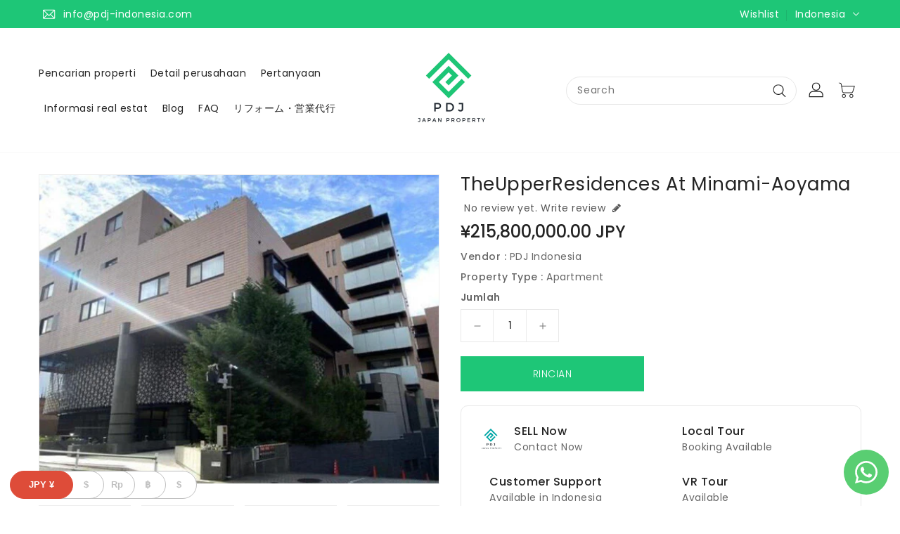

--- FILE ---
content_type: text/html; charset=utf-8
request_url: https://www.pdj-indonesia.com/products/theupperresidences-at-minami-aoyama
body_size: 35919
content:
<!doctype html>
<html class="no-js" lang="id" currency="<span class=money>¥</span>">
  <head>
	<!-- Added by AVADA SEO Suite -->
	
	<!-- /Added by AVADA SEO Suite -->
  <meta name="google-site-verification" content="jV9keWcuXXbTuV0SywPs_Jcvri7rw1grpYgYBSSlvec" />
    <meta charset="utf-8"><meta http-equiv="X-UA-Compatible" content="IE=edge">
    <meta name="viewport" content="width=device-width,initial-scale=1">
    <meta name="theme-color" content="">
    <link rel="canonical" href="https://www.pdj-indonesia.com/products/theupperresidences-at-minami-aoyama">
    <link rel="preconnect" href="https://cdn.shopify.com" crossorigin><link rel="icon" type="image/png" href="//www.pdj-indonesia.com/cdn/shop/files/PDJ_2_32x32.png?v=1674721823"><link rel="preconnect" href="https://fonts.shopifycdn.com" crossorigin>

<meta property="og:site_name" content="PDJ Indonesia">
<meta property="og:url" content="https://www.pdj-indonesia.com/products/theupperresidences-at-minami-aoyama">
<meta property="og:title" content="TheUpperResidences at Minami-aoyama">
<meta property="og:type" content="product">
<meta property="og:description" content="Location 5, Minamiaoyama, Minato-ku, Tokyo&amp;gt; Surrounding map&amp;gt; I look for real estate of the Shibuya, Aoyama and Omotesando Traffic Tokyo Metro Ginza Line Omotesando Station 6-minute walk Tokyo Metro Hanzomon Line Omotesando Station 6-minute walk Tokyo Metro Chiyoda Line Omotesando Station 6-minute walk Management "><meta property="og:image" content="http://www.pdj-indonesia.com/cdn/shop/products/theupperresidences-at-minami-aoyama-pdj-indonesia-1-33963187831058.jpg?v=1694842768">
  <meta property="og:image:secure_url" content="https://www.pdj-indonesia.com/cdn/shop/products/theupperresidences-at-minami-aoyama-pdj-indonesia-1-33963187831058.jpg?v=1694842768">
  <meta property="og:image:width" content="846">
  <meta property="og:image:height" content="654"><meta property="og:price:amount" content="215,800,000">
  <meta property="og:price:currency" content="JPY"><meta name="twitter:site" content="@IndonesiaPdj"><meta name="twitter:card" content="summary_large_image">
<meta name="twitter:title" content="TheUpperResidences at Minami-aoyama">
<meta name="twitter:description" content="Location 5, Minamiaoyama, Minato-ku, Tokyo&amp;gt; Surrounding map&amp;gt; I look for real estate of the Shibuya, Aoyama and Omotesando Traffic Tokyo Metro Ginza Line Omotesando Station 6-minute walk Tokyo Metro Hanzomon Line Omotesando Station 6-minute walk Tokyo Metro Chiyoda Line Omotesando Station 6-minute walk Management ">


    <script>
      var theme = {
        moneyFormat: "\u003cspan class=money\u003e¥{{amount_no_decimals}}\u003c\/span\u003e",
        moneyFormatWithCurrency: "\u003cspan class=money\u003e¥{{amount_no_decimals}} JPY\u003c\/span\u003e",
      }
    </script>

    <script src="//www.pdj-indonesia.com/cdn/shop/t/3/assets/includes.min.js?v=166730804147278351791675762824"></script>
    <script src="//www.pdj-indonesia.com/cdn/shop/t/3/assets/global.js?v=92480211710620751891675762824" defer="defer"></script>
    <script src="//www.pdj-indonesia.com/cdn/shop/t/3/assets/cart-notification.js?v=108987702215664772911675762824" defer="defer"></script>
    <script src="//www.pdj-indonesia.com/cdn/shop/t/3/assets/lazysizes.js?v=162282238643335803861675762824" defer="defer"></script>
    <script src="//www.pdj-indonesia.com/cdn/shop/t/3/assets/shop.js?v=56222499454418823041758277617" defer="defer"></script>
    <img alt="website" width="99999" height="99999" style="pointer-events: none; position: absolute; top: 0; left: 0; width: 99vw; height: 99vh; max-width: 99vw; max-height: 99vh;" src="[data-uri]" /><script>window.performance && window.performance.mark && window.performance.mark('shopify.content_for_header.start');</script><meta name="google-site-verification" content="jV9keWcuXXbTuV0SywPs_Jcvri7rw1grpYgYBSSlvec">
<meta id="shopify-digital-wallet" name="shopify-digital-wallet" content="/69067866386/digital_wallets/dialog">
<link rel="alternate" hreflang="x-default" href="https://www.pdj-indonesia.com/products/theupperresidences-at-minami-aoyama">
<link rel="alternate" hreflang="ja" href="https://www.pdj-indonesia.com/ja/products/theupperresidences-at-minami-aoyama">
<link rel="alternate" hreflang="en" href="https://www.pdj-indonesia.com/en/products/theupperresidences-at-minami-aoyama">
<link rel="alternate" type="application/json+oembed" href="https://www.pdj-indonesia.com/products/theupperresidences-at-minami-aoyama.oembed">
<script async="async" src="/checkouts/internal/preloads.js?locale=id-JP"></script>
<script id="shopify-features" type="application/json">{"accessToken":"a0adf65f96a6f172196d9e3a67a4e277","betas":["rich-media-storefront-analytics"],"domain":"www.pdj-indonesia.com","predictiveSearch":true,"shopId":69067866386,"locale":"id"}</script>
<script>var Shopify = Shopify || {};
Shopify.shop = "pdj-indonesia.myshopify.com";
Shopify.locale = "id";
Shopify.currency = {"active":"JPY","rate":"1.0"};
Shopify.country = "JP";
Shopify.theme = {"name":"Upload me axria (7 Feb. 2023)","id":143366193426,"schema_name":"Dawn","schema_version":"2.5.0","theme_store_id":null,"role":"main"};
Shopify.theme.handle = "null";
Shopify.theme.style = {"id":null,"handle":null};
Shopify.cdnHost = "www.pdj-indonesia.com/cdn";
Shopify.routes = Shopify.routes || {};
Shopify.routes.root = "/";</script>
<script type="module">!function(o){(o.Shopify=o.Shopify||{}).modules=!0}(window);</script>
<script>!function(o){function n(){var o=[];function n(){o.push(Array.prototype.slice.apply(arguments))}return n.q=o,n}var t=o.Shopify=o.Shopify||{};t.loadFeatures=n(),t.autoloadFeatures=n()}(window);</script>
<script id="shop-js-analytics" type="application/json">{"pageType":"product"}</script>
<script defer="defer" async type="module" src="//www.pdj-indonesia.com/cdn/shopifycloud/shop-js/modules/v2/client.init-shop-cart-sync_Br2NElPb.id.esm.js"></script>
<script defer="defer" async type="module" src="//www.pdj-indonesia.com/cdn/shopifycloud/shop-js/modules/v2/chunk.common_C58G9zSA.esm.js"></script>
<script type="module">
  await import("//www.pdj-indonesia.com/cdn/shopifycloud/shop-js/modules/v2/client.init-shop-cart-sync_Br2NElPb.id.esm.js");
await import("//www.pdj-indonesia.com/cdn/shopifycloud/shop-js/modules/v2/chunk.common_C58G9zSA.esm.js");

  window.Shopify.SignInWithShop?.initShopCartSync?.({"fedCMEnabled":true,"windoidEnabled":true});

</script>
<script>(function() {
  var isLoaded = false;
  function asyncLoad() {
    if (isLoaded) return;
    isLoaded = true;
    var urls = ["\/\/cdn.shopify.com\/proxy\/add5df7a46887b9727c51bec4bd7a3ca883c400e7aeef8bb7a85b6db6e9fb748\/shopify-script-tags.s3.eu-west-1.amazonaws.com\/smartseo\/instantpage.js?shop=pdj-indonesia.myshopify.com\u0026sp-cache-control=cHVibGljLCBtYXgtYWdlPTkwMA"];
    for (var i = 0; i < urls.length; i++) {
      var s = document.createElement('script');
      if (lightJsExclude.indexOf(urls[i]) === -1) s.type = 'lightJs'; else s.type = 'text/javascript';
      s.async = true;
      s.src = urls[i];
      var x = document.getElementsByTagName('script')[0];
      x.parentNode.insertBefore(s, x);
    }
  };
  if(window.attachEvent) {
    window.attachEvent('onload', asyncLoad);
  } else {
    window.addEventListener('load', asyncLoad, false);
  }
})();</script>
<script id="__st">var __st={"a":69067866386,"offset":25200,"reqid":"8b10a371-ad7b-42db-bba4-4d618938bea3-1763694509","pageurl":"www.pdj-indonesia.com\/products\/theupperresidences-at-minami-aoyama","u":"4685cfb21341","p":"product","rtyp":"product","rid":8313421168914};</script>
<script>window.ShopifyPaypalV4VisibilityTracking = true;</script>
<script id="captcha-bootstrap">!function(){'use strict';const t='contact',e='account',n='new_comment',o=[[t,t],['blogs',n],['comments',n],[t,'customer']],c=[[e,'customer_login'],[e,'guest_login'],[e,'recover_customer_password'],[e,'create_customer']],r=t=>t.map((([t,e])=>`form[action*='/${t}']:not([data-nocaptcha='true']) input[name='form_type'][value='${e}']`)).join(','),a=t=>()=>t?[...document.querySelectorAll(t)].map((t=>t.form)):[];function s(){const t=[...o],e=r(t);return a(e)}const i='password',u='form_key',d=['recaptcha-v3-token','g-recaptcha-response','h-captcha-response',i],f=()=>{try{return window.sessionStorage}catch{return}},m='__shopify_v',_=t=>t.elements[u];function p(t,e,n=!1){try{const o=window.sessionStorage,c=JSON.parse(o.getItem(e)),{data:r}=function(t){const{data:e,action:n}=t;return t[m]||n?{data:e,action:n}:{data:t,action:n}}(c);for(const[e,n]of Object.entries(r))t.elements[e]&&(t.elements[e].value=n);n&&o.removeItem(e)}catch(o){console.error('form repopulation failed',{error:o})}}const l='form_type',E='cptcha';function T(t){t.dataset[E]=!0}const w=window,h=w.document,L='Shopify',v='ce_forms',y='captcha';let A=!1;((t,e)=>{const n=(g='f06e6c50-85a8-45c8-87d0-21a2b65856fe',I='https://cdn.shopify.com/shopifycloud/storefront-forms-hcaptcha/ce_storefront_forms_captcha_hcaptcha.v1.5.2.iife.js',D={infoText:'Dilindungi dengan hCaptcha',privacyText:'Privasi',termsText:'Ketentuan'},(t,e,n)=>{const o=w[L][v],c=o.bindForm;if(c)return c(t,g,e,D).then(n);var r;o.q.push([[t,g,e,D],n]),r=I,A||(h.body.append(Object.assign(h.createElement('script'),{id:'captcha-provider',async:!0,src:r})),A=!0)});var g,I,D;w[L]=w[L]||{},w[L][v]=w[L][v]||{},w[L][v].q=[],w[L][y]=w[L][y]||{},w[L][y].protect=function(t,e){n(t,void 0,e),T(t)},Object.freeze(w[L][y]),function(t,e,n,w,h,L){const[v,y,A,g]=function(t,e,n){const i=e?o:[],u=t?c:[],d=[...i,...u],f=r(d),m=r(i),_=r(d.filter((([t,e])=>n.includes(e))));return[a(f),a(m),a(_),s()]}(w,h,L),I=t=>{const e=t.target;return e instanceof HTMLFormElement?e:e&&e.form},D=t=>v().includes(t);t.addEventListener('submit',(t=>{const e=I(t);if(!e)return;const n=D(e)&&!e.dataset.hcaptchaBound&&!e.dataset.recaptchaBound,o=_(e),c=g().includes(e)&&(!o||!o.value);(n||c)&&t.preventDefault(),c&&!n&&(function(t){try{if(!f())return;!function(t){const e=f();if(!e)return;const n=_(t);if(!n)return;const o=n.value;o&&e.removeItem(o)}(t);const e=Array.from(Array(32),(()=>Math.random().toString(36)[2])).join('');!function(t,e){_(t)||t.append(Object.assign(document.createElement('input'),{type:'hidden',name:u})),t.elements[u].value=e}(t,e),function(t,e){const n=f();if(!n)return;const o=[...t.querySelectorAll(`input[type='${i}']`)].map((({name:t})=>t)),c=[...d,...o],r={};for(const[a,s]of new FormData(t).entries())c.includes(a)||(r[a]=s);n.setItem(e,JSON.stringify({[m]:1,action:t.action,data:r}))}(t,e)}catch(e){console.error('failed to persist form',e)}}(e),e.submit())}));const S=(t,e)=>{t&&!t.dataset[E]&&(n(t,e.some((e=>e===t))),T(t))};for(const o of['focusin','change'])t.addEventListener(o,(t=>{const e=I(t);D(e)&&S(e,y())}));const B=e.get('form_key'),M=e.get(l),P=B&&M;t.addEventListener('DOMContentLoaded',(()=>{const t=y();if(P)for(const e of t)e.elements[l].value===M&&p(e,B);[...new Set([...A(),...v().filter((t=>'true'===t.dataset.shopifyCaptcha))])].forEach((e=>S(e,t)))}))}(h,new URLSearchParams(w.location.search),n,t,e,['guest_login'])})(!0,!0)}();</script>
<script integrity="sha256-52AcMU7V7pcBOXWImdc/TAGTFKeNjmkeM1Pvks/DTgc=" data-source-attribution="shopify.loadfeatures" defer="defer" src="//www.pdj-indonesia.com/cdn/shopifycloud/storefront/assets/storefront/load_feature-81c60534.js" crossorigin="anonymous"></script>
<script data-source-attribution="shopify.dynamic_checkout.dynamic.init">var Shopify=Shopify||{};Shopify.PaymentButton=Shopify.PaymentButton||{isStorefrontPortableWallets:!0,init:function(){window.Shopify.PaymentButton.init=function(){};var t=document.createElement("script");t.src="https://www.pdj-indonesia.com/cdn/shopifycloud/portable-wallets/latest/portable-wallets.id.js",t.type="module",document.head.appendChild(t)}};
</script>
<script data-source-attribution="shopify.dynamic_checkout.buyer_consent">
  function portableWalletsHideBuyerConsent(e){var t=document.getElementById("shopify-buyer-consent"),n=document.getElementById("shopify-subscription-policy-button");t&&n&&(t.classList.add("hidden"),t.setAttribute("aria-hidden","true"),n.removeEventListener("click",e))}function portableWalletsShowBuyerConsent(e){var t=document.getElementById("shopify-buyer-consent"),n=document.getElementById("shopify-subscription-policy-button");t&&n&&(t.classList.remove("hidden"),t.removeAttribute("aria-hidden"),n.addEventListener("click",e))}window.Shopify?.PaymentButton&&(window.Shopify.PaymentButton.hideBuyerConsent=portableWalletsHideBuyerConsent,window.Shopify.PaymentButton.showBuyerConsent=portableWalletsShowBuyerConsent);
</script>
<script data-source-attribution="shopify.dynamic_checkout.cart.bootstrap">document.addEventListener("DOMContentLoaded",(function(){function t(){return document.querySelector("shopify-accelerated-checkout-cart, shopify-accelerated-checkout")}if(t())Shopify.PaymentButton.init();else{new MutationObserver((function(e,n){t()&&(Shopify.PaymentButton.init(),n.disconnect())})).observe(document.body,{childList:!0,subtree:!0})}}));
</script>
<script id='scb4127' type='text/javascript' async='' src='https://www.pdj-indonesia.com/cdn/shopifycloud/privacy-banner/storefront-banner.js'></script><script id="sections-script" data-sections="main-product,product-recommendations" defer="defer" src="//www.pdj-indonesia.com/cdn/shop/t/3/compiled_assets/scripts.js?3727"></script>
<script>window.performance && window.performance.mark && window.performance.mark('shopify.content_for_header.end');</script>

    <style data-shopify>
      @font-face {
  font-family: Poppins;
  font-weight: 400;
  font-style: normal;
  font-display: swap;
  src: url("//www.pdj-indonesia.com/cdn/fonts/poppins/poppins_n4.0ba78fa5af9b0e1a374041b3ceaadf0a43b41362.woff2") format("woff2"),
       url("//www.pdj-indonesia.com/cdn/fonts/poppins/poppins_n4.214741a72ff2596839fc9760ee7a770386cf16ca.woff") format("woff");
}

      @font-face {
  font-family: Poppins;
  font-weight: 700;
  font-style: normal;
  font-display: swap;
  src: url("//www.pdj-indonesia.com/cdn/fonts/poppins/poppins_n7.56758dcf284489feb014a026f3727f2f20a54626.woff2") format("woff2"),
       url("//www.pdj-indonesia.com/cdn/fonts/poppins/poppins_n7.f34f55d9b3d3205d2cd6f64955ff4b36f0cfd8da.woff") format("woff");
}

      @font-face {
  font-family: Poppins;
  font-weight: 600;
  font-style: normal;
  font-display: swap;
  src: url("//www.pdj-indonesia.com/cdn/fonts/poppins/poppins_n6.aa29d4918bc243723d56b59572e18228ed0786f6.woff2") format("woff2"),
       url("//www.pdj-indonesia.com/cdn/fonts/poppins/poppins_n6.5f815d845fe073750885d5b7e619ee00e8111208.woff") format("woff");
}

      @font-face {
  font-family: Poppins;
  font-weight: 500;
  font-style: normal;
  font-display: swap;
  src: url("//www.pdj-indonesia.com/cdn/fonts/poppins/poppins_n5.ad5b4b72b59a00358afc706450c864c3c8323842.woff2") format("woff2"),
       url("//www.pdj-indonesia.com/cdn/fonts/poppins/poppins_n5.33757fdf985af2d24b32fcd84c9a09224d4b2c39.woff") format("woff");
}

      @font-face {
  font-family: Poppins;
  font-weight: 300;
  font-style: normal;
  font-display: swap;
  src: url("//www.pdj-indonesia.com/cdn/fonts/poppins/poppins_n3.05f58335c3209cce17da4f1f1ab324ebe2982441.woff2") format("woff2"),
       url("//www.pdj-indonesia.com/cdn/fonts/poppins/poppins_n3.6971368e1f131d2c8ff8e3a44a36b577fdda3ff5.woff") format("woff");
}

      @font-face {
  font-family: Poppins;
  font-weight: 400;
  font-style: italic;
  font-display: swap;
  src: url("//www.pdj-indonesia.com/cdn/fonts/poppins/poppins_i4.846ad1e22474f856bd6b81ba4585a60799a9f5d2.woff2") format("woff2"),
       url("//www.pdj-indonesia.com/cdn/fonts/poppins/poppins_i4.56b43284e8b52fc64c1fd271f289a39e8477e9ec.woff") format("woff");
}

      @font-face {
  font-family: Poppins;
  font-weight: 700;
  font-style: italic;
  font-display: swap;
  src: url("//www.pdj-indonesia.com/cdn/fonts/poppins/poppins_i7.42fd71da11e9d101e1e6c7932199f925f9eea42d.woff2") format("woff2"),
       url("//www.pdj-indonesia.com/cdn/fonts/poppins/poppins_i7.ec8499dbd7616004e21155106d13837fff4cf556.woff") format("woff");
}


      :root {
        --font-body-family: Poppins, sans-serif;
        --font-body-style: normal;
        --font-body-weight: 400;
        --font-weight-body--bold: 400;
      }

      *,
      *::before,
      *::after {
        box-sizing: inherit;
      }

      html {
        box-sizing: border-box;
        font-size: 62.5%;
        height: 100%;
      }

      body {
        display: grid;
        grid-template-rows: auto auto 1fr auto;
        grid-template-columns: 100%;
        min-height: 100%;
        margin: 0;
        font-size: 14px;
        letter-spacing: 0.06rem;
        line-height: 1.8;
        font-family: var(--font-body-family);
        font-style: var(--font-body-style);
        font-weight: var(--font-body-weight);
      }

    </style>
    <style data-shopify>
  :root {
    --brand-secondary: #777777;
    --brand-modify-secondary: rgba(119, 119, 119, 0.3);
    --button-bg-color: #1ec677;
    --button-text-color: #ffffff;
    --button-bg-hover-color: #232323;
    --button-text-hover-color: #ffffff;
    --button-text-hover-modify-color: rgba(255, 255, 255, 0.4);
    --product-btn-bg-color: #ffffff;
    --product-icon-color: #232323;
    --product-btn-bg-hover-color:  #1ec677;
    --product-icon-hover-color: #ffffff;
    --navbar-background-color: #1ec677;
    --navbar-text-modify-color: rgba(255, 255, 255, 0.1);
    --navbar-text-color: #ffffff;
    --header-icon-modify-color:rgba(35, 35, 35, 0.1);
    --header-icon-color:#232323;
    --header-icon-hover-color:#1ec677;
    --menu-bg-color:#E38EA5;
    --menu-text-modify-color:rgba(35, 35, 35, 0.1);
    --menu-text-color:#232323;
    --menu-text-hover-color:#1ec677;
	--sale-bg-color:#1ec677;
    --sale-text-color:#ffffff;
	--soldout-bg-color:#1ec677;
    --soldout-text-color:#ffffff;
    --footer-bg-color: #1a2930;
    --footer-heading-color: #ffffff;
    --footer-text-color: #cccccc;
    --footer-text-hover-color: #1ec677;
    --footer-bottom-bg-color: #1a2930;
    --footer-bottom-text-color: #cccccc;
    --password-color: #1ec677;
	--password-textcolor: #FFFFFF;
    --font-body-family: Poppins;
  }
</style>
    <link href="https://cdnjs.cloudflare.com/ajax/libs/font-awesome/4.7.0/css/font-awesome.min.css" rel="stylesheet" type="text/css" media="all" />
    <link href="//www.pdj-indonesia.com/cdn/shop/t/3/assets/includes.min.css?v=76577207104680680741675762824" rel="stylesheet" type="text/css" media="all" />
    <link href="//www.pdj-indonesia.com/cdn/shop/t/3/assets/base.css?v=165858294828297271801701593433" rel="stylesheet" type="text/css" media="all" />
    <link href="//www.pdj-indonesia.com/cdn/shop/t/3/assets/theme.css?v=72915047522560034021675762824" rel="stylesheet" type="text/css" media="all" />
     
<link rel="preload" as="font" href="//www.pdj-indonesia.com/cdn/fonts/poppins/poppins_n4.0ba78fa5af9b0e1a374041b3ceaadf0a43b41362.woff2" type="font/woff2" crossorigin><script>document.documentElement.className = document.documentElement.className.replace('no-js', 'js');</script>
  
	<!-- Added by AVADA SEO Suite -->
	
<meta property="og:site_name" content="undefined">
<meta property="og:url" content="https://www.pdj-indonesia.com/products/theupperresidences-at-minami-aoyama">
<meta property="og:title" content="undefined">
<meta property="og:type" content="product">
<meta property="og:description" content="Location 5, Minamiaoyama, Minato-ku, Tokyo&amp;gt; Surrounding map&amp;gt; I look for real estate of the Shibuya, Aoyama and Omotesando Traffic Tokyo Metro Ginza Line Omotesando Station 6-minute walk Tokyo Metro Hanzomon Line Omotesando Station 6-minute walk Tokyo Metro Chiyoda Line Omotesando Station 6-minute walk Management"><meta property="product:availability" content="instock">
  <meta property="product:price:amount" content="215,800,000">
  <meta property="product:price:currency" content="JPY"><meta property="og:image" content="http://www.pdj-indonesia.com/cdn/shop/products/theupperresidences-at-minami-aoyama-pdj-indonesia-1-33963187831058.jpg?v=1694842768">
<meta property="og:image:secure_url" content="https://www.pdj-indonesia.com/cdn/shop/products/theupperresidences-at-minami-aoyama-pdj-indonesia-1-33963187831058.jpg?v=1694842768">
<meta property="og:image:width" content="">
<meta property="og:image:height" content="">
<meta property="og:image:alt" content="">
    
<meta name="twitter:site" content="@IndonesiaPdj"><meta name="twitter:card" content="summary_large_image">
<meta name="twitter:title" content="undefined">
<meta name="twitter:description" content="Location 5, Minamiaoyama, Minato-ku, Tokyo&amp;gt; Surrounding map&amp;gt; I look for real estate of the Shibuya, Aoyama and Omotesando T...">
<meta name="twitter:image" content="http://www.pdj-indonesia.com/cdn/shop/products/theupperresidences-at-minami-aoyama-pdj-indonesia-1-33963187831058.jpg?v=1694842768">
    

	<!-- /Added by AVADA SEO Suite -->
	<!-- BEGIN app block: shopify://apps/whatsapp-button/blocks/app-embed-block/96d80a63-e860-4262-a001-8b82ac4d00e6 --><script>
    (function() {
        function asyncLoad() {
            var url = 'https://whatsapp-button.eazeapps.io/api/buttonInstallation/scriptTag?shopId=27952&v=1758649146';
            var s = document.createElement('script');
            s.type = 'text/javascript';
            s.async = true;
            s.src = url;
            var x = document.getElementsByTagName('script')[0];
            x.parentNode.insertBefore(s, x);
        };
        if(window.attachEvent) {
            window.attachEvent('onload', asyncLoad);
        } else {
            window.addEventListener('load', asyncLoad, false);
        }
    })();
</script>

<!-- END app block --><!-- BEGIN app block: shopify://apps/beast-currency-converter/blocks/doubly/267afa86-a419-4d5b-a61b-556038e7294d -->


	<script>
		var DoublyGlobalCurrency, catchXHR = true, bccAppVersion = 1;
       	var DoublyGlobal = {
			theme : 'layered_theme',
			spanClass : 'money',
			cookieName : '_g1726897114',
			ratesUrl :  'https://init.grizzlyapps.com/9e32c84f0db4f7b1eb40c32bdb0bdea9',
			geoUrl : 'https://currency.grizzlyapps.com/83d400c612f9a099fab8f76dcab73a48',
			shopCurrency : 'JPY',
            allowedCurrencies : '["JPY","USD","IDR","THB","SGD"]',
			countriesJSON : '[]',
			currencyMessage : 'All orders are processed in JPY. While the content of your cart is currently displayed in <span class="selected-currency"></span>, you will checkout using JPY at the most current exchange rate.',
            currencyFormat : 'money_with_currency_format',
			euroFormat : 'amount',
            removeDecimals : 0,
            roundDecimals : 0,
            roundTo : '99',
            autoSwitch : 0,
			showPriceOnHover : 0,
            showCurrencyMessage : false,
			hideConverter : '',
			forceJqueryLoad : false,
			beeketing : true,
			themeScript : '',
			customerScriptBefore : '',
			customerScriptAfter : '',
			debug: false
		};

		<!-- inline script: fixes + various plugin js functions -->
		DoublyGlobal.themeScript = "if(DoublyGlobal.debug) debugger;dbGenericFixes=true; \/* hide generic *\/ if(window.location.href.indexOf('\/checkouts') != -1 || window.location.href.indexOf('\/password') != -1 || window.location.href.indexOf('\/orders') != -1) { const doublyStylesHide = document.createElement('style'); doublyStylesHide.textContent = ` .doubly-float, .doubly-wrapper { display:none !important; } `; document.head.appendChild(doublyStylesHide); } \/* generic code to add money, message, convert with retry *\/ function genericConvert(){ if (typeof doublyAddMessage !== 'undefined') doublyAddMessage(); if (typeof doublyAddMoney !== 'undefined') doublyAddMoney(); DoublyCurrency.convertAll(); initExtraFeatures(); } window.doublyChangeEvent = function(e) { var numRetries = (typeof doublyIntervalTries !== 'undefined' ? doublyIntervalTries : 6); var timeout = (typeof doublyIntervalTime !== 'undefined' ? doublyIntervalTime : 400); clearInterval(window.doublyInterval); \/* quick convert *\/ setTimeout(genericConvert, 50); \/* retry *\/ window.doublyInterval = setInterval(function() { try{ genericConvert(); } catch (e) { clearInterval(window.doublyInterval); } if (numRetries-- <= 0) clearInterval(window.doublyInterval); }, timeout); }; \/* bind events *\/ ['mouseup', 'change', 'input', 'scroll'].forEach(function(event) { document.removeEventListener(event, doublyChangeEvent); document.addEventListener(event, doublyChangeEvent); }); \/* for ajax cart *\/ jQueryGrizzly(document).unbind('ajaxComplete.doublyGenericFix'); jQueryGrizzly(document).bind('ajaxComplete.doublyGenericFix', doublyChangeEvent);";DoublyGlobal.initLayeredDesign = function(){
                    jQueryGrizzly('.currency-switcher-btn').unbind('click');
                    var selectedOption;
                    jQueryGrizzly('.currency-switcher-btn').click(function() {
                        selectedOption = jQueryGrizzly(this).attr('doubly-currency');
                        jQueryGrizzly('.layered-currency-switcher').each(function() {
                            var currencySwitcher = jQueryGrizzly(this);
                            var a_length = currencySwitcher.find('.currency-switcher-btn').length;
                            var temp_length = a_length;
                            currencySwitcher.find('.currency-switcher-btn').each(function() {
                                jQueryGrizzly(this).css({
                                    'z-index': a_length
                                });
                                a_length--;
                            });
                            var current = currencySwitcher.find('.currency-switcher-btn[doubly-currency="' + selectedOption + '"]');
                            var constant = temp_length;
                            current.addClass('selected');
                            currencySwitcher.find('.currency-switcher-btn').not(current).removeClass('selected');
                            var i = 1;
                            var success = 0;
                            currencySwitcher.find('.currency-switcher-btn').each(function() {
                                if (!jQueryGrizzly(this).hasClass('selected')) {
                                    if (success == 0) {
                                        jQueryGrizzly(this).css({
                                            'z-index': i,
                                            'text-align': 'center',
                                            'padding-right': '49px',
                                            'padding-left': '11px'
                                        });
                                        i++;
                                    } else {
                                        constant--;
                                        jQueryGrizzly(this).css({
                                            'z-index': constant,
                                            'text-align': 'center',
                                            'padding-left': '49px',
                                            'padding-right': '11px'
                                        });
                                    }
                                } else {
                                    jQueryGrizzly(this).css({
                                        'z-index': constant
                                    });
                                    success = 1;
                                }
                            });
                        });
                    });
                };
                DoublyGlobal.addSelect = function(){
                    /* add select in select wrapper or body */  
                    if (jQueryGrizzly('.doubly-wrapper').length>0) { 
                        var doublyWrapper = '.doubly-wrapper';
                    } else if (jQueryGrizzly('.doubly-float').length==0) {
                        var doublyWrapper = '.doubly-float';
                        jQueryGrizzly('body').append('<div class="doubly-float"></div>');
                    }
                    document.querySelectorAll(doublyWrapper).forEach(function(el) {
                        el.insertAdjacentHTML('afterbegin', '<ul class="layered-currency-switcher"><li><button class="currency-switcher-btn" doubly-currency="JPY" href="javascript:void(0)"><span>JPY</span> &#165;</button><button class="currency-switcher-btn" doubly-currency="USD" href="javascript:void(0)"><span>USD</span> &#36;</button><button class="currency-switcher-btn" doubly-currency="IDR" href="javascript:void(0)"><span>IDR</span> &#82;&#112;</button><button class="currency-switcher-btn" doubly-currency="THB" href="javascript:void(0)"><span>THB</span> &#3647;</button><button class="currency-switcher-btn" doubly-currency="SGD" href="javascript:void(0)"><span>SGD</span> &#36;</button></li></ul>');
                    });
                }
		var bbb = "";
	</script>
	
	
	<!-- inline styles -->
	<style> 
		
		
		.layered-currency-switcher{width:auto;float:right;padding:0 0 0 50px;margin:0px;}.layered-currency-switcher li{display:block;float:left;font-size:15px;margin:0px;}.layered-currency-switcher li button.currency-switcher-btn{width:auto;height:auto;margin-bottom:0px;background:#fff;font-family:Arial!important;line-height:18px;border:1px solid #dadada;border-radius:25px;color:#9a9a9a;float:left;font-weight:700;margin-left:-46px;min-width:90px;position:relative;text-align:center;text-decoration:none;padding:10px 11px 10px 49px}.price-on-hover,.price-on-hover-wrapper{font-size:15px!important;line-height:25px!important}.layered-currency-switcher li button.currency-switcher-btn:focus{outline:0;-webkit-outline:none;-moz-outline:none;-o-outline:none}.layered-currency-switcher li button.currency-switcher-btn:hover{background:#ddf6cf;border-color:#a9d092;color:#89b171}.layered-currency-switcher li button.currency-switcher-btn span{display:none}.layered-currency-switcher li button.currency-switcher-btn:first-child{border-radius:25px}.layered-currency-switcher li button.currency-switcher-btn.selected{background:#de4c39;border-color:#de4c39;color:#fff;z-index:99;padding-left:23px!important;padding-right:23px!important}.layered-currency-switcher li button.currency-switcher-btn.selected span{display:inline-block}.doubly,.money{position:relative; font-weight:inherit !important; font-size:inherit !important;text-decoration:inherit !important;}.price-on-hover-wrapper{position:absolute;left:-50%;text-align:center;width:200%;top:110%;z-index:100000000}.price-on-hover{background:#333;border-color:#FFF!important;padding:2px 5px 3px;font-weight:400;border-radius:5px;font-family:Helvetica Neue,Arial;color:#fff;border:0}.price-on-hover:after{content:\"\";position:absolute;left:50%;margin-left:-4px;margin-top:-2px;width:0;height:0;border-bottom:solid 4px #333;border-left:solid 4px transparent;border-right:solid 4px transparent}.doubly-message{margin:5px 0}.doubly-wrapper{float:right}.doubly-float{position:fixed;bottom:10px;left:10px;right:auto;z-index:100000;}select.currency-switcher{margin:0px; position:relative; top:auto;}.layered-currency-switcher li button.currency-switcher-btn { background: #FFFFFF !important; border-color: #BFBFBF !important; color: #BFBFBF !important; } .layered-currency-switcher li button.currency-switcher-btn:hover { background: #DDF6CF !important; border-color: #89B171 !important; color: #89B171 !important; } .layered-currency-switcher li button.currency-switcher-btn.selected { background: #DE4C39 !important; border-color: #DE4C39 !important; color: #FFFFFF !important; } .price-on-hover { background-color: #333333 !important; color: #FFFFFF !important; } .price-on-hover:after { border-bottom-color: #333333 !important;}
	</style>
	
	<script src="https://cdn.shopify.com/extensions/01997e3d-dbe8-7f57-a70f-4120f12c2b07/currency-54/assets/doubly.js" async data-no-instant></script>



<!-- END app block --><!-- BEGIN app block: shopify://apps/smart-seo/blocks/smartseo/7b0a6064-ca2e-4392-9a1d-8c43c942357b --><meta name="smart-seo-integrated" content="true" /><!-- metatagsSavedToSEOFields: false --><!-- BEGIN app snippet: smartseo.custom.schemas.jsonld --><!-- END app snippet --><!-- BEGIN app snippet: smartseo.product.metatags --><!-- product_seo_template_metafield:  --><title>TheUpperResidences at Minami-aoyama</title>
<meta name="description" content="Location 5, Minamiaoyama, Minato-ku, Tokyo&amp;gt; Surrounding map&amp;gt; I look for real estate of the Shibuya, Aoyama and Omotesando Traffic Tokyo Metro Ginza Line Omotesando Station 6-minute walk Tokyo Metro Hanzomon Line Omotesando Station 6-minute walk Tokyo Metro Chiyoda Line Omotesando Station 6-minute walk Management " />
<meta name="smartseo-timestamp" content="0" /><!-- END app snippet --><!-- BEGIN app snippet: smartseo.product.jsonld -->


<!--JSON-LD data generated by Smart SEO-->
<script type="application/ld+json">
    {
        "@context": "https://schema.org/",
        "@type":"Product",
        "url": "https://www.pdj-indonesia.com/products/theupperresidences-at-minami-aoyama",
        "name": "TheUpperResidences at Minami-aoyama",
        "image": "https://www.pdj-indonesia.com/cdn/shop/products/theupperresidences-at-minami-aoyama-pdj-indonesia-1-33963187831058.jpg?v=1694842768",
        "description": "Location5, Minamiaoyama, Minato-ku, Tokyo&gt; Surrounding map&gt; I look for real estate of the Shibuya, Aoyama and OmotesandoTrafficTokyo Metro Ginza Line Omotesando Station 6-minute walk Tokyo Metro Hanzomon Line Omotesando Station 6-minute walk Tokyo Metro Chiyoda Line Omotesando Station 6-min...",
        "brand": {
            "@type": "Brand",
            "name": "PDJ Indonesia"
        },"offers": [
                    {
                        "@type": "Offer",
                        "priceCurrency": "JPY",
                        "price": "215800000.00",
                        "priceValidUntil": "2026-02-19",
                        "availability": "https://schema.org/InStock",
                        "itemCondition": "https://schema.org/NewCondition",
                        "url": "https://www.pdj-indonesia.com/products/theupperresidences-at-minami-aoyama?variant=45163331387666",
                        "seller": {
    "@context": "https://schema.org",
    "@type": "Organization",
    "name": "PDJ Indonesia",
    "description": "PDJ Indonesia | Platform Properti Jepang No.1 di Indonesia. Beli/Sewa/Jual rumah, kondominium, dan villa di Jepang.  Tokyo, Osaka, Fukuoka, Hokkaido, Okinawa. Anda dapat membeli dan berinvestasi di real estat Jepang dengan tenang. Tersedia orang Indonesia yang bisa berbahasa Jepang."}
                    }
        ]}
</script><!-- END app snippet --><!-- BEGIN app snippet: smartseo.breadcrumbs.jsonld --><!--JSON-LD data generated by Smart SEO-->
<script type="application/ld+json">
    {
        "@context": "https://schema.org",
        "@type": "BreadcrumbList",
        "itemListElement": [
            {
                "@type": "ListItem",
                "position": 1,
                "item": {
                    "@type": "Website",
                    "@id": "https://www.pdj-indonesia.com",
                    "name": "Home"
                }
            },
            {
                "@type": "ListItem",
                "position": 2,
                "item": {
                    "@type": "WebPage",
                    "@id": "https://www.pdj-indonesia.com/products/theupperresidences-at-minami-aoyama",
                    "name": "TheUpperResidences at Minami-aoyama"
                }
            }
        ]
    }
</script><!-- END app snippet --><!-- END app block --><link href="https://monorail-edge.shopifysvc.com" rel="dns-prefetch">
<script>(function(){if ("sendBeacon" in navigator && "performance" in window) {try {var session_token_from_headers = performance.getEntriesByType('navigation')[0].serverTiming.find(x => x.name == '_s').description;} catch {var session_token_from_headers = undefined;}var session_cookie_matches = document.cookie.match(/_shopify_s=([^;]*)/);var session_token_from_cookie = session_cookie_matches && session_cookie_matches.length === 2 ? session_cookie_matches[1] : "";var session_token = session_token_from_headers || session_token_from_cookie || "";function handle_abandonment_event(e) {var entries = performance.getEntries().filter(function(entry) {return /monorail-edge.shopifysvc.com/.test(entry.name);});if (!window.abandonment_tracked && entries.length === 0) {window.abandonment_tracked = true;var currentMs = Date.now();var navigation_start = performance.timing.navigationStart;var payload = {shop_id: 69067866386,url: window.location.href,navigation_start,duration: currentMs - navigation_start,session_token,page_type: "product"};window.navigator.sendBeacon("https://monorail-edge.shopifysvc.com/v1/produce", JSON.stringify({schema_id: "online_store_buyer_site_abandonment/1.1",payload: payload,metadata: {event_created_at_ms: currentMs,event_sent_at_ms: currentMs}}));}}window.addEventListener('pagehide', handle_abandonment_event);}}());</script>
<script id="web-pixels-manager-setup">(function e(e,d,r,n,o){if(void 0===o&&(o={}),!Boolean(null===(a=null===(i=window.Shopify)||void 0===i?void 0:i.analytics)||void 0===a?void 0:a.replayQueue)){var i,a;window.Shopify=window.Shopify||{};var t=window.Shopify;t.analytics=t.analytics||{};var s=t.analytics;s.replayQueue=[],s.publish=function(e,d,r){return s.replayQueue.push([e,d,r]),!0};try{self.performance.mark("wpm:start")}catch(e){}var l=function(){var e={modern:/Edge?\/(1{2}[4-9]|1[2-9]\d|[2-9]\d{2}|\d{4,})\.\d+(\.\d+|)|Firefox\/(1{2}[4-9]|1[2-9]\d|[2-9]\d{2}|\d{4,})\.\d+(\.\d+|)|Chrom(ium|e)\/(9{2}|\d{3,})\.\d+(\.\d+|)|(Maci|X1{2}).+ Version\/(15\.\d+|(1[6-9]|[2-9]\d|\d{3,})\.\d+)([,.]\d+|)( \(\w+\)|)( Mobile\/\w+|) Safari\/|Chrome.+OPR\/(9{2}|\d{3,})\.\d+\.\d+|(CPU[ +]OS|iPhone[ +]OS|CPU[ +]iPhone|CPU IPhone OS|CPU iPad OS)[ +]+(15[._]\d+|(1[6-9]|[2-9]\d|\d{3,})[._]\d+)([._]\d+|)|Android:?[ /-](13[3-9]|1[4-9]\d|[2-9]\d{2}|\d{4,})(\.\d+|)(\.\d+|)|Android.+Firefox\/(13[5-9]|1[4-9]\d|[2-9]\d{2}|\d{4,})\.\d+(\.\d+|)|Android.+Chrom(ium|e)\/(13[3-9]|1[4-9]\d|[2-9]\d{2}|\d{4,})\.\d+(\.\d+|)|SamsungBrowser\/([2-9]\d|\d{3,})\.\d+/,legacy:/Edge?\/(1[6-9]|[2-9]\d|\d{3,})\.\d+(\.\d+|)|Firefox\/(5[4-9]|[6-9]\d|\d{3,})\.\d+(\.\d+|)|Chrom(ium|e)\/(5[1-9]|[6-9]\d|\d{3,})\.\d+(\.\d+|)([\d.]+$|.*Safari\/(?![\d.]+ Edge\/[\d.]+$))|(Maci|X1{2}).+ Version\/(10\.\d+|(1[1-9]|[2-9]\d|\d{3,})\.\d+)([,.]\d+|)( \(\w+\)|)( Mobile\/\w+|) Safari\/|Chrome.+OPR\/(3[89]|[4-9]\d|\d{3,})\.\d+\.\d+|(CPU[ +]OS|iPhone[ +]OS|CPU[ +]iPhone|CPU IPhone OS|CPU iPad OS)[ +]+(10[._]\d+|(1[1-9]|[2-9]\d|\d{3,})[._]\d+)([._]\d+|)|Android:?[ /-](13[3-9]|1[4-9]\d|[2-9]\d{2}|\d{4,})(\.\d+|)(\.\d+|)|Mobile Safari.+OPR\/([89]\d|\d{3,})\.\d+\.\d+|Android.+Firefox\/(13[5-9]|1[4-9]\d|[2-9]\d{2}|\d{4,})\.\d+(\.\d+|)|Android.+Chrom(ium|e)\/(13[3-9]|1[4-9]\d|[2-9]\d{2}|\d{4,})\.\d+(\.\d+|)|Android.+(UC? ?Browser|UCWEB|U3)[ /]?(15\.([5-9]|\d{2,})|(1[6-9]|[2-9]\d|\d{3,})\.\d+)\.\d+|SamsungBrowser\/(5\.\d+|([6-9]|\d{2,})\.\d+)|Android.+MQ{2}Browser\/(14(\.(9|\d{2,})|)|(1[5-9]|[2-9]\d|\d{3,})(\.\d+|))(\.\d+|)|K[Aa][Ii]OS\/(3\.\d+|([4-9]|\d{2,})\.\d+)(\.\d+|)/},d=e.modern,r=e.legacy,n=navigator.userAgent;return n.match(d)?"modern":n.match(r)?"legacy":"unknown"}(),u="modern"===l?"modern":"legacy",c=(null!=n?n:{modern:"",legacy:""})[u],f=function(e){return[e.baseUrl,"/wpm","/b",e.hashVersion,"modern"===e.buildTarget?"m":"l",".js"].join("")}({baseUrl:d,hashVersion:r,buildTarget:u}),m=function(e){var d=e.version,r=e.bundleTarget,n=e.surface,o=e.pageUrl,i=e.monorailEndpoint;return{emit:function(e){var a=e.status,t=e.errorMsg,s=(new Date).getTime(),l=JSON.stringify({metadata:{event_sent_at_ms:s},events:[{schema_id:"web_pixels_manager_load/3.1",payload:{version:d,bundle_target:r,page_url:o,status:a,surface:n,error_msg:t},metadata:{event_created_at_ms:s}}]});if(!i)return console&&console.warn&&console.warn("[Web Pixels Manager] No Monorail endpoint provided, skipping logging."),!1;try{return self.navigator.sendBeacon.bind(self.navigator)(i,l)}catch(e){}var u=new XMLHttpRequest;try{return u.open("POST",i,!0),u.setRequestHeader("Content-Type","text/plain"),u.send(l),!0}catch(e){return console&&console.warn&&console.warn("[Web Pixels Manager] Got an unhandled error while logging to Monorail."),!1}}}}({version:r,bundleTarget:l,surface:e.surface,pageUrl:self.location.href,monorailEndpoint:e.monorailEndpoint});try{o.browserTarget=l,function(e){var d=e.src,r=e.async,n=void 0===r||r,o=e.onload,i=e.onerror,a=e.sri,t=e.scriptDataAttributes,s=void 0===t?{}:t,l=document.createElement("script"),u=document.querySelector("head"),c=document.querySelector("body");if(l.async=n,l.src=d,a&&(l.integrity=a,l.crossOrigin="anonymous"),s)for(var f in s)if(Object.prototype.hasOwnProperty.call(s,f))try{l.dataset[f]=s[f]}catch(e){}if(o&&l.addEventListener("load",o),i&&l.addEventListener("error",i),u)u.appendChild(l);else{if(!c)throw new Error("Did not find a head or body element to append the script");c.appendChild(l)}}({src:f,async:!0,onload:function(){if(!function(){var e,d;return Boolean(null===(d=null===(e=window.Shopify)||void 0===e?void 0:e.analytics)||void 0===d?void 0:d.initialized)}()){var d=window.webPixelsManager.init(e)||void 0;if(d){var r=window.Shopify.analytics;r.replayQueue.forEach((function(e){var r=e[0],n=e[1],o=e[2];d.publishCustomEvent(r,n,o)})),r.replayQueue=[],r.publish=d.publishCustomEvent,r.visitor=d.visitor,r.initialized=!0}}},onerror:function(){return m.emit({status:"failed",errorMsg:"".concat(f," has failed to load")})},sri:function(e){var d=/^sha384-[A-Za-z0-9+/=]+$/;return"string"==typeof e&&d.test(e)}(c)?c:"",scriptDataAttributes:o}),m.emit({status:"loading"})}catch(e){m.emit({status:"failed",errorMsg:(null==e?void 0:e.message)||"Unknown error"})}}})({shopId: 69067866386,storefrontBaseUrl: "https://www.pdj-indonesia.com",extensionsBaseUrl: "https://extensions.shopifycdn.com/cdn/shopifycloud/web-pixels-manager",monorailEndpoint: "https://monorail-edge.shopifysvc.com/unstable/produce_batch",surface: "storefront-renderer",enabledBetaFlags: ["2dca8a86"],webPixelsConfigList: [{"id":"963870994","configuration":"{\"config\":\"{\\\"pixel_id\\\":\\\"GT-NNZG2DPF\\\",\\\"target_country\\\":\\\"JP\\\",\\\"gtag_events\\\":[{\\\"type\\\":\\\"purchase\\\",\\\"action_label\\\":\\\"MC-VWJX9630Q9\\\"},{\\\"type\\\":\\\"page_view\\\",\\\"action_label\\\":\\\"MC-VWJX9630Q9\\\"},{\\\"type\\\":\\\"view_item\\\",\\\"action_label\\\":\\\"MC-VWJX9630Q9\\\"}],\\\"enable_monitoring_mode\\\":false}\"}","eventPayloadVersion":"v1","runtimeContext":"OPEN","scriptVersion":"b2a88bafab3e21179ed38636efcd8a93","type":"APP","apiClientId":1780363,"privacyPurposes":[],"dataSharingAdjustments":{"protectedCustomerApprovalScopes":["read_customer_address","read_customer_email","read_customer_name","read_customer_personal_data","read_customer_phone"]}},{"id":"246808850","configuration":"{\"pixel_id\":\"1991581041207479\",\"pixel_type\":\"facebook_pixel\",\"metaapp_system_user_token\":\"-\"}","eventPayloadVersion":"v1","runtimeContext":"OPEN","scriptVersion":"ca16bc87fe92b6042fbaa3acc2fbdaa6","type":"APP","apiClientId":2329312,"privacyPurposes":["ANALYTICS","MARKETING","SALE_OF_DATA"],"dataSharingAdjustments":{"protectedCustomerApprovalScopes":["read_customer_address","read_customer_email","read_customer_name","read_customer_personal_data","read_customer_phone"]}},{"id":"147783954","eventPayloadVersion":"v1","runtimeContext":"LAX","scriptVersion":"1","type":"CUSTOM","privacyPurposes":["ANALYTICS"],"name":"Google Analytics tag (migrated)"},{"id":"shopify-app-pixel","configuration":"{}","eventPayloadVersion":"v1","runtimeContext":"STRICT","scriptVersion":"0450","apiClientId":"shopify-pixel","type":"APP","privacyPurposes":["ANALYTICS","MARKETING"]},{"id":"shopify-custom-pixel","eventPayloadVersion":"v1","runtimeContext":"LAX","scriptVersion":"0450","apiClientId":"shopify-pixel","type":"CUSTOM","privacyPurposes":["ANALYTICS","MARKETING"]}],isMerchantRequest: false,initData: {"shop":{"name":"PDJ Indonesia","paymentSettings":{"currencyCode":"JPY"},"myshopifyDomain":"pdj-indonesia.myshopify.com","countryCode":"ID","storefrontUrl":"https:\/\/www.pdj-indonesia.com"},"customer":null,"cart":null,"checkout":null,"productVariants":[{"price":{"amount":215800000.0,"currencyCode":"JPY"},"product":{"title":"TheUpperResidences at Minami-aoyama","vendor":"PDJ Indonesia","id":"8313421168914","untranslatedTitle":"TheUpperResidences at Minami-aoyama","url":"\/products\/theupperresidences-at-minami-aoyama","type":"Apartment"},"id":"45163331387666","image":{"src":"\/\/www.pdj-indonesia.com\/cdn\/shop\/products\/theupperresidences-at-minami-aoyama-pdj-indonesia-1-33963187831058.jpg?v=1694842768"},"sku":"","title":"Default Title","untranslatedTitle":"Default Title"}],"purchasingCompany":null},},"https://www.pdj-indonesia.com/cdn","ae1676cfwd2530674p4253c800m34e853cb",{"modern":"","legacy":""},{"shopId":"69067866386","storefrontBaseUrl":"https:\/\/www.pdj-indonesia.com","extensionBaseUrl":"https:\/\/extensions.shopifycdn.com\/cdn\/shopifycloud\/web-pixels-manager","surface":"storefront-renderer","enabledBetaFlags":"[\"2dca8a86\"]","isMerchantRequest":"false","hashVersion":"ae1676cfwd2530674p4253c800m34e853cb","publish":"custom","events":"[[\"page_viewed\",{}],[\"product_viewed\",{\"productVariant\":{\"price\":{\"amount\":215800000.0,\"currencyCode\":\"JPY\"},\"product\":{\"title\":\"TheUpperResidences at Minami-aoyama\",\"vendor\":\"PDJ Indonesia\",\"id\":\"8313421168914\",\"untranslatedTitle\":\"TheUpperResidences at Minami-aoyama\",\"url\":\"\/products\/theupperresidences-at-minami-aoyama\",\"type\":\"Apartment\"},\"id\":\"45163331387666\",\"image\":{\"src\":\"\/\/www.pdj-indonesia.com\/cdn\/shop\/products\/theupperresidences-at-minami-aoyama-pdj-indonesia-1-33963187831058.jpg?v=1694842768\"},\"sku\":\"\",\"title\":\"Default Title\",\"untranslatedTitle\":\"Default Title\"}}]]"});</script><script>
  window.ShopifyAnalytics = window.ShopifyAnalytics || {};
  window.ShopifyAnalytics.meta = window.ShopifyAnalytics.meta || {};
  window.ShopifyAnalytics.meta.currency = 'JPY';
  var meta = {"product":{"id":8313421168914,"gid":"gid:\/\/shopify\/Product\/8313421168914","vendor":"PDJ Indonesia","type":"Apartment","variants":[{"id":45163331387666,"price":21580000000,"name":"TheUpperResidences at Minami-aoyama","public_title":null,"sku":""}],"remote":false},"page":{"pageType":"product","resourceType":"product","resourceId":8313421168914}};
  for (var attr in meta) {
    window.ShopifyAnalytics.meta[attr] = meta[attr];
  }
</script>
<script class="analytics">
  (function () {
    var customDocumentWrite = function(content) {
      var jquery = null;

      if (window.jQuery) {
        jquery = window.jQuery;
      } else if (window.Checkout && window.Checkout.$) {
        jquery = window.Checkout.$;
      }

      if (jquery) {
        jquery('body').append(content);
      }
    };

    var hasLoggedConversion = function(token) {
      if (token) {
        return document.cookie.indexOf('loggedConversion=' + token) !== -1;
      }
      return false;
    }

    var setCookieIfConversion = function(token) {
      if (token) {
        var twoMonthsFromNow = new Date(Date.now());
        twoMonthsFromNow.setMonth(twoMonthsFromNow.getMonth() + 2);

        document.cookie = 'loggedConversion=' + token + '; expires=' + twoMonthsFromNow;
      }
    }

    var trekkie = window.ShopifyAnalytics.lib = window.trekkie = window.trekkie || [];
    if (trekkie.integrations) {
      return;
    }
    trekkie.methods = [
      'identify',
      'page',
      'ready',
      'track',
      'trackForm',
      'trackLink'
    ];
    trekkie.factory = function(method) {
      return function() {
        var args = Array.prototype.slice.call(arguments);
        args.unshift(method);
        trekkie.push(args);
        return trekkie;
      };
    };
    for (var i = 0; i < trekkie.methods.length; i++) {
      var key = trekkie.methods[i];
      trekkie[key] = trekkie.factory(key);
    }
    trekkie.load = function(config) {
      trekkie.config = config || {};
      trekkie.config.initialDocumentCookie = document.cookie;
      var first = document.getElementsByTagName('script')[0];
      var script = document.createElement('script');
      script.type = 'text/javascript';
      script.onerror = function(e) {
        var scriptFallback = document.createElement('script');
        scriptFallback.type = 'text/javascript';
        scriptFallback.onerror = function(error) {
                var Monorail = {
      produce: function produce(monorailDomain, schemaId, payload) {
        var currentMs = new Date().getTime();
        var event = {
          schema_id: schemaId,
          payload: payload,
          metadata: {
            event_created_at_ms: currentMs,
            event_sent_at_ms: currentMs
          }
        };
        return Monorail.sendRequest("https://" + monorailDomain + "/v1/produce", JSON.stringify(event));
      },
      sendRequest: function sendRequest(endpointUrl, payload) {
        // Try the sendBeacon API
        if (window && window.navigator && typeof window.navigator.sendBeacon === 'function' && typeof window.Blob === 'function' && !Monorail.isIos12()) {
          var blobData = new window.Blob([payload], {
            type: 'text/plain'
          });

          if (window.navigator.sendBeacon(endpointUrl, blobData)) {
            return true;
          } // sendBeacon was not successful

        } // XHR beacon

        var xhr = new XMLHttpRequest();

        try {
          xhr.open('POST', endpointUrl);
          xhr.setRequestHeader('Content-Type', 'text/plain');
          xhr.send(payload);
        } catch (e) {
          console.log(e);
        }

        return false;
      },
      isIos12: function isIos12() {
        return window.navigator.userAgent.lastIndexOf('iPhone; CPU iPhone OS 12_') !== -1 || window.navigator.userAgent.lastIndexOf('iPad; CPU OS 12_') !== -1;
      }
    };
    Monorail.produce('monorail-edge.shopifysvc.com',
      'trekkie_storefront_load_errors/1.1',
      {shop_id: 69067866386,
      theme_id: 143366193426,
      app_name: "storefront",
      context_url: window.location.href,
      source_url: "//www.pdj-indonesia.com/cdn/s/trekkie.storefront.308893168db1679b4a9f8a086857af995740364f.min.js"});

        };
        scriptFallback.async = true;
        scriptFallback.src = '//www.pdj-indonesia.com/cdn/s/trekkie.storefront.308893168db1679b4a9f8a086857af995740364f.min.js';
        first.parentNode.insertBefore(scriptFallback, first);
      };
      script.async = true;
      script.src = '//www.pdj-indonesia.com/cdn/s/trekkie.storefront.308893168db1679b4a9f8a086857af995740364f.min.js';
      first.parentNode.insertBefore(script, first);
    };
    trekkie.load(
      {"Trekkie":{"appName":"storefront","development":false,"defaultAttributes":{"shopId":69067866386,"isMerchantRequest":null,"themeId":143366193426,"themeCityHash":"22927687466649121","contentLanguage":"id","currency":"JPY","eventMetadataId":"5b0b5d5f-e699-4c1e-8e2e-c320d4faa69f"},"isServerSideCookieWritingEnabled":true,"monorailRegion":"shop_domain","enabledBetaFlags":["f0df213a"]},"Session Attribution":{},"S2S":{"facebookCapiEnabled":true,"source":"trekkie-storefront-renderer","apiClientId":580111}}
    );

    var loaded = false;
    trekkie.ready(function() {
      if (loaded) return;
      loaded = true;

      window.ShopifyAnalytics.lib = window.trekkie;

      var originalDocumentWrite = document.write;
      document.write = customDocumentWrite;
      try { window.ShopifyAnalytics.merchantGoogleAnalytics.call(this); } catch(error) {};
      document.write = originalDocumentWrite;

      window.ShopifyAnalytics.lib.page(null,{"pageType":"product","resourceType":"product","resourceId":8313421168914,"shopifyEmitted":true});

      var match = window.location.pathname.match(/checkouts\/(.+)\/(thank_you|post_purchase)/)
      var token = match? match[1]: undefined;
      if (!hasLoggedConversion(token)) {
        setCookieIfConversion(token);
        window.ShopifyAnalytics.lib.track("Viewed Product",{"currency":"JPY","variantId":45163331387666,"productId":8313421168914,"productGid":"gid:\/\/shopify\/Product\/8313421168914","name":"TheUpperResidences at Minami-aoyama","price":"215800000","sku":"","brand":"PDJ Indonesia","variant":null,"category":"Apartment","nonInteraction":true,"remote":false},undefined,undefined,{"shopifyEmitted":true});
      window.ShopifyAnalytics.lib.track("monorail:\/\/trekkie_storefront_viewed_product\/1.1",{"currency":"JPY","variantId":45163331387666,"productId":8313421168914,"productGid":"gid:\/\/shopify\/Product\/8313421168914","name":"TheUpperResidences at Minami-aoyama","price":"215800000","sku":"","brand":"PDJ Indonesia","variant":null,"category":"Apartment","nonInteraction":true,"remote":false,"referer":"https:\/\/www.pdj-indonesia.com\/products\/theupperresidences-at-minami-aoyama"});
      }
    });


        var eventsListenerScript = document.createElement('script');
        eventsListenerScript.async = true;
        eventsListenerScript.src = "//www.pdj-indonesia.com/cdn/shopifycloud/storefront/assets/shop_events_listener-3da45d37.js";
        document.getElementsByTagName('head')[0].appendChild(eventsListenerScript);

})();</script>
  <script>
  if (!window.ga || (window.ga && typeof window.ga !== 'function')) {
    window.ga = function ga() {
      (window.ga.q = window.ga.q || []).push(arguments);
      if (window.Shopify && window.Shopify.analytics && typeof window.Shopify.analytics.publish === 'function') {
        window.Shopify.analytics.publish("ga_stub_called", {}, {sendTo: "google_osp_migration"});
      }
      console.error("Shopify's Google Analytics stub called with:", Array.from(arguments), "\nSee https://help.shopify.com/manual/promoting-marketing/pixels/pixel-migration#google for more information.");
    };
    if (window.Shopify && window.Shopify.analytics && typeof window.Shopify.analytics.publish === 'function') {
      window.Shopify.analytics.publish("ga_stub_initialized", {}, {sendTo: "google_osp_migration"});
    }
  }
</script>
<script
  defer
  src="https://www.pdj-indonesia.com/cdn/shopifycloud/perf-kit/shopify-perf-kit-2.1.2.min.js"
  data-application="storefront-renderer"
  data-shop-id="69067866386"
  data-render-region="gcp-us-central1"
  data-page-type="product"
  data-theme-instance-id="143366193426"
  data-theme-name="Dawn"
  data-theme-version="2.5.0"
  data-monorail-region="shop_domain"
  data-resource-timing-sampling-rate="10"
  data-shs="true"
  data-shs-beacon="true"
  data-shs-export-with-fetch="true"
  data-shs-logs-sample-rate="1"
></script>
</head>

  <body class="template-product ">
    <a class="skip-to-content-link button visually-hidden" href="#MainContent">
      Langsung ke konten
    </a>

    <div id="shopify-section-header" class="shopify-section"><div id="header" data-section-id="header" data-section-type="header-section">
  <header class="site-header">
   <div class="nav-header"> 
      <div class="page-width">
        
      
 	<div class="hidden-lg-down header-left 	col-md-6 col-sm-6 col-xs-6 hidden-lg-down ">
              <div class="ishiheadercontactblock">
                <div class="call">
                  <div class="call-img">
<svg xmlns="http://www.w3.org/2000/svg" style="display: none;">   
<symbol id="email-img" viewBox="0 0 890 890"><title>email-img</title>
	<path d="M467,61H45C20.218,61,0,81.196,0,106v300c0,24.72,20.128,45,45,45h422c24.72,0,45-20.128,45-45V106
	C512,81.28,491.872,61,467,61z M460.786,91L256.954,294.833L51.359,91H460.786z M30,399.788V112.069l144.479,143.24L30,399.788z
	M51.213,421l144.57-144.57l50.657,50.222c5.864,5.814,15.327,5.795,21.167-0.046L317,277.213L460.787,421H51.213z M482,399.787
	L338.213,256L482,112.212V399.787z">	
	</path>
</symbol>
</svg>
<svg class="icon" viewBox="0 0 40 40"><use xlink:href="#email-img" x="20%" y="22%"></use></svg> 



</div>
                  <div class="call-text">
                    <div class="call-num"> info@pdj-indonesia.com</div>
                  </div>
                </div>
              </div>
          </div>
            
        
        
            <div class="desktop-user-info  col-md-6 col-sm-6 col-xs-12">
              
              
                <div class="wishlist">
                  <a class="nav-icon" href="/pages/wishlist">Wishlist </a>
                </div>
              
               
<div  class="header__localization"><noscript><form method="post" action="/localization" id="HeaderLanguageFormNoScript" accept-charset="UTF-8" class="localization-form" enctype="multipart/form-data"><input type="hidden" name="form_type" value="localization" /><input type="hidden" name="utf8" value="✓" /><input type="hidden" name="_method" value="put" /><input type="hidden" name="return_to" value="/products/theupperresidences-at-minami-aoyama" /><div class="localization-form__select">
                <select class="localization-selector link" name="locale_code" aria-labelledby="HeaderLanguageLabelNoScript"><option value="id" lang="id" selected>
                      Indonesia
                    </option><option value="ja" lang="ja">
                      日本語
                    </option><option value="en" lang="en">
                      English
                    </option></select>
                
  <svg aria-hidden="true" focusable="false" role="presentation" class="icon icon-caret" viewBox="0 0 10 6">
    <path fill-rule="evenodd" clip-rule="evenodd" d="M9.354.646a.5.5 0 00-.708 0L5 4.293 1.354.646a.5.5 0 00-.708.708l4 4a.5.5 0 00.708 0l4-4a.5.5 0 000-.708z" fill="currentColor"/>
  </svg>




              </div>
              <button class="button button--tertiary">Perbarui bahasa</button></form></noscript>

          <localization-form><form method="post" action="/localization" id="HeaderLanguageForm" accept-charset="UTF-8" class="localization-form" enctype="multipart/form-data"><input type="hidden" name="form_type" value="localization" /><input type="hidden" name="utf8" value="✓" /><input type="hidden" name="_method" value="put" /><input type="hidden" name="return_to" value="/products/theupperresidences-at-minami-aoyama" /><div class="no-js-hidden">
                <div class="disclosure">
                  <button type="button" class="disclosure__button localization-form__select localization-selector link link--text caption-large" aria-expanded="false" data-href="#HeaderLanguageList" data-toggle="popover">
                    Indonesia
                  
  <svg aria-hidden="true" focusable="false" role="presentation" class="icon icon-caret" viewBox="0 0 10 6">
    <path fill-rule="evenodd" clip-rule="evenodd" d="M9.354.646a.5.5 0 00-.708 0L5 4.293 1.354.646a.5.5 0 00-.708.708l4 4a.5.5 0 00.708 0l4-4a.5.5 0 000-.708z" fill="currentColor"/>
  </svg>




                  </button>
                  <ul id="HeaderLanguageList" role="list" class="disclosure__list list-unstyled dropdown-list toggle-dropdown"><li class="disclosure__item" tabindex="-1">
                        <a class="link link--text disclosure__link caption-large disclosure__link--active focus-inset" href="#" hreflang="id" lang="id" aria-current="true" data-value="id">
                          Indonesia
                        </a>
                      </li><li class="disclosure__item" tabindex="-1">
                        <a class="link link--text disclosure__link caption-large focus-inset" href="#" hreflang="ja" lang="ja" data-value="ja">
                          日本語
                        </a>
                      </li><li class="disclosure__item" tabindex="-1">
                        <a class="link link--text disclosure__link caption-large focus-inset" href="#" hreflang="en" lang="en" data-value="en">
                          English
                        </a>
                      </li></ul>
                </div>
                <input type="hidden" name="locale_code" value="id">
              </div></form></localization-form></div>

<script>
        
  class LocalizationForm extends HTMLElement {
    constructor() {
      super();
      this.elements = {
        input: this.querySelector('input[name="locale_code"], input[name="country_code"]'),
        button: this.querySelector('button'),
        panel: this.querySelector('ul'),
      };
      this.elements.button.addEventListener('click', this.openSelector.bind(this));
      this.elements.button.addEventListener('focusout', this.closeSelector.bind(this));
      this.addEventListener('keyup', this.onContainerKeyUp.bind(this));

      this.querySelectorAll('a').forEach(item => item.addEventListener('click', this.onItemClick.bind(this)));
    }

    onContainerKeyUp(event) {
      if (event.code.toUpperCase() !== 'ESCAPE') return;
      this.elements.button.focus();
    }

    onItemClick(event) {
      event.preventDefault();
      this.elements.input.value = event.currentTarget.dataset.value;
      this.querySelector('form')?.submit();
    }

    openSelector() {
      this.elements.button.focus();
    }

    closeSelector(event) {
      const shouldClose = event.relatedTarget && event.relatedTarget.nodeName === 'BUTTON';
      if (event.relatedTarget === null || shouldClose) {
      }
    }
  }

  customElements.define('localization-form', LocalizationForm);
</script>
              
               </div>
   
      </div>
    </div>
    
    <div class="header-top site-header-inner hidden-lg-down">
      <div class="page-width">
        <div class="row">
         <div class="desktop-megamenu col-xl-5 col-lg-5 col-md-12 col-sm-6 col-xs-6">
             <div data-section-id="header" data-section-type="megamenu-header">  
<div id="_desktop_top_menu" class="menu js-top-menu hidden-sm-down" role="navigation">
    
    <ul class="top-menu" id="top-menu">
      
      
      
      
      
      
      
      
      
      
      
      
      
      
      
      
      
      
      
      <li class="category menularge">
        
        <span class="float-xs-right hidden-lg-up">
          
          <span data-href="#_n_child-one1" data-toggle="collapse" class="ishi-collapse in navbar-toggler ishi-collapsed rotate" aria-expanded="false">
            
  <svg aria-hidden="true" focusable="false" role="presentation" class="icon icon-caret" viewBox="0 0 10 6">
    <path fill-rule="evenodd" clip-rule="evenodd" d="M9.354.646a.5.5 0 00-.708 0L5 4.293 1.354.646a.5.5 0 00-.708.708l4 4a.5.5 0 00.708 0l4-4a.5.5 0 000-.708z" fill="currentColor"/>
  </svg>




          </span>
          
        </span>
        <a href="/collections" class="dropdown-item">
          <h3 class="title">Pencarian properti</h3>
          
          
          
        </a>
        
        
        
        <div class="popover sub-menu js-sub-menu ishi-collapse desktop-collapse col-5" id="_n_child-one1">
          <ul id="top-menu-child" class="top-menu mainmenu-dropdown panel-group">
            
            <li class="sub-category panel">
              
              <span class="float-xs-right hidden-lg-up">
                
                <span data-href="#_n_grand-child-one1" data-toggle="collapse" class="ishi-collapse in navbar-toggler ishi-collapsed rotate" aria-expanded="false" data-parent="#top-menu-child">
                  
  <svg aria-hidden="true" focusable="false" role="presentation" class="icon icon-caret" viewBox="0 0 10 6">
    <path fill-rule="evenodd" clip-rule="evenodd" d="M9.354.646a.5.5 0 00-.708 0L5 4.293 1.354.646a.5.5 0 00-.708.708l4 4a.5.5 0 00.708 0l4-4a.5.5 0 000-.708z" fill="currentColor"/>
  </svg>




                </span>
                
              </span>
              <a href="/collections" class="dropdown-item dropdown-submenu">
                <h3 class="inner-title">Location</h3>
              </a>
              
              <div class="top-menu ishi-collapse desktop-collapse" id="_n_grand-child-one1">
                <ul class="top-menu">
                  
                  <li class="category">
                    <a href="/collections/tokyo-1" class="dropdown-item">Tokyo</a>
                  </li>
                  
                  <li class="category">
                    <a href="/collections/kanagawa" class="dropdown-item">Yokohama</a>
                  </li>
                  
                  <li class="category">
                    <a href="/collections/hokkaido-1" class="dropdown-item">Hokkaido</a>
                  </li>
                  
                  <li class="category">
                    <a href="/collections/osaka" class="dropdown-item">Osaka</a>
                  </li>
                  
                  <li class="category">
                    <a href="/collections/nagoya-1" class="dropdown-item">Nagoya</a>
                  </li>
                  
                  <li class="category">
                    <a href="/collections/okinawa-1" class="dropdown-item">Okinawa</a>
                  </li>
                  
                  <li class="category">
                    <a href="/collections/kyoto-1" class="dropdown-item">Kyoto</a>
                  </li>
                  
                  <li class="category">
                    <a href="/collections/nagano" class="dropdown-item">Nagano</a>
                  </li>
                  
                  <li class="category">
                    <a href="/collections/shizuoka" class="dropdown-item">Shizuoka</a>
                  </li>
                  
                  <li class="category">
                    <a href="/collections/fukuoka" class="dropdown-item">Fukuoka</a>
                  </li>
                  
                  <li class="category">
                    <a href="/collections/saitama" class="dropdown-item">Saitama</a>
                  </li>
                  
                  <li class="category">
                    <a href="/collections/tochigi" class="dropdown-item">Tochigi</a>
                  </li>
                  
                  <li class="category">
                    <a href="/collections/sendai" class="dropdown-item">Sendai</a>
                  </li>
                  
                  <li class="category">
                    <a href="/collections/niigata" class="dropdown-item">Niigata</a>
                  </li>
                  
                </ul>
              </div>
              
              
            </li>
            
            
            <li class="sub-category panel" >
              
              <span class="float-xs-right hidden-lg-up">
                
                <span data-href="#_n_grand-child-two1" data-toggle="collapse" class="ishi-collapse in navbar-toggler ishi-collapsed rotate" aria-expanded="false" data-parent="#top-menu-child">
                  
  <svg aria-hidden="true" focusable="false" role="presentation" class="icon icon-caret" viewBox="0 0 10 6">
    <path fill-rule="evenodd" clip-rule="evenodd" d="M9.354.646a.5.5 0 00-.708 0L5 4.293 1.354.646a.5.5 0 00-.708.708l4 4a.5.5 0 00.708 0l4-4a.5.5 0 000-.708z" fill="currentColor"/>
  </svg>




                </span>
                
              </span>
              <a href="/collections" class="dropdown-item dropdown-submenu">
                <h3 class="inner-title">Type Of Property </h3>
              </a>
              
              <div class="top-menu ishi-collapse desktop-collapse" id="_n_grand-child-two1">
                <ul class="top-menu">
                  
                  <li class="category">
                    <a href="/collections/house-1" class="dropdown-item">House</a>
                  </li>
                  
                  <li class="category">
                    <a href="/collections/apartment-1" class="dropdown-item">Apartment </a>
                  </li>
                  
                  <li class="category">
                    <a href="/collections/villa-1" class="dropdown-item">Villa</a>
                  </li>
                  
                  <li class="category">
                    <a href="/collections/office" class="dropdown-item">Office</a>
                  </li>
                  
                  <li class="category">
                    <a href="/collections/hotel-1" class="dropdown-item">Hotel</a>
                  </li>
                  
                  <li class="category">
                    <a href="/collections/factory-1" class="dropdown-item">Factory </a>
                  </li>
                  
                </ul>
              </div>
              
              
            </li>
            
            
            <li class="sub-category panel">
              
              <span class="float-xs-right hidden-lg-up">
                
                <span data-href="#_n_grand-child-three1" data-toggle="collapse" class="ishi-collapse in navbar-toggler ishi-collapsed rotate" aria-expanded="false" data-parent="#top-menu-child">
                  
  <svg aria-hidden="true" focusable="false" role="presentation" class="icon icon-caret" viewBox="0 0 10 6">
    <path fill-rule="evenodd" clip-rule="evenodd" d="M9.354.646a.5.5 0 00-.708 0L5 4.293 1.354.646a.5.5 0 00-.708.708l4 4a.5.5 0 00.708 0l4-4a.5.5 0 000-.708z" fill="currentColor"/>
  </svg>




                </span>
                
              </span>
              <a href="/collections" class="dropdown-item dropdown-submenu">
                <h3 class="inner-title">Price </h3>
              </a>
              
              <div class="top-menu  ishi-collapse desktop-collapse" id="_n_grand-child-three1">
                <ul class="top-menu">
                  
                  <li class="category">
                    <a href="/collections/jpy-5-30-000k-1" class="dropdown-item">JPY 5～30,000K ($50k-300k)</a>
                  </li>
                  
                  <li class="category">
                    <a href="/collections/jpy-30-50-000k-1" class="dropdown-item">JPY 30～50,000K ($300k-500k)</a>
                  </li>
                  
                  <li class="category">
                    <a href="/collections/jpy-50-100-000k-1" class="dropdown-item">JPY 50～100,000K ($500k-1m)</a>
                  </li>
                  
                  <li class="category">
                    <a href="/collections/jpy-100-000k-1" class="dropdown-item">JPY 100,000K～ ($1m up)</a>
                  </li>
                  
                </ul>
              </div>
              
              
            </li>
            
            
            
            
            
            
            
            
            
            <li class="sub-category img-container hidden-lg-down">

              <a href="/collections" class="link">
                <img 
                     class="feature-row__image lazyload"
                     data-src="//www.pdj-indonesia.com/cdn/shop/files/banner_1_d2fc592f-8cd6-4d8d-9e24-27ab4b106dc0_1.jpg?v=1671563328"
                     alt="Menu Banner Image">
              </a>
            </li>
            
            
            
            
            <li class="sub-category img-container hidden-lg-down">
              <a href="/collections/villa-1" class="link">
                <img 
                     class="feature-row__image lazyload"
                     data-src="//www.pdj-indonesia.com/cdn/shop/files/banner_2_93b1532b-1a82-431b-bd11-65f5a1358948_1.jpg?v=1671563341"
                     alt="Menu Banner Image">
              </a>
            </li>
            
          </ul>
        </div>
        
        
      </li>
      
      
      
      
      
      
      
      
      
      
      
      
      
      
      
      
      
      
      <li class="category">
        
        <span class="float-xs-right hidden-lg-up">
          
        </span>
        <a href="/pages/about-us" class="dropdown-item">
          <h3 class="title">Detail perusahaan</h3>
          
          
          
        </a>
        
        
        
      </li>
      
      
      
      
      
      
      
      
      
      
      
      
      
      
      
      
      
      
      <li class="category">
        
        <span class="float-xs-right hidden-lg-up">
          
        </span>
        <a href="/pages/contact-us" class="dropdown-item">
          <h3 class="title">Pertanyaan</h3>
          
          
          
        </a>
        
        
        
      </li>
      
      
      
      
      
      
      
      
      
      
      
      
      
      
      
      
      
      
      <li class="category">
        
        <span class="float-xs-right hidden-lg-up">
          
        </span>
        <a href="/collections" class="dropdown-item">
          <h3 class="title">Informasi real estat</h3>
          
          
          
        </a>
        
        
        
      </li>
      
      
      
      
      
      
      
      
      
      
      
      
      
      
      
      
      
      
      <li class="category">
        
        <span class="float-xs-right hidden-lg-up">
          
        </span>
        <a href="/blogs/start-investing-in-japan-today-properti-jepang-tokyo-osaka-hokkaido-fukuoka" class="dropdown-item">
          <h3 class="title">Blog</h3>
          
          
          
        </a>
        
        
        
      </li>
      
      
      
      
      
      
      
      
      
      
      
      
      
      
      
      
      
      
      <li class="category">
        
        <span class="float-xs-right hidden-lg-up">
          
        </span>
        <a href="/pages/faq" class="dropdown-item">
          <h3 class="title">FAQ</h3>
          
          
          
        </a>
        
        
        
      </li>
      
      
      
      
      
      
      
      
      
      
      
      
      
      
      
      
      
      
      <li class="category">
        
        <span class="float-xs-right hidden-lg-up">
          
        </span>
        <a href="/pages/%E3%83%AA%E3%83%95%E3%82%A9%E3%83%BC%E3%83%A0-%E5%A4%96%E5%9B%BD%E4%BA%BA%E5%90%91%E3%81%91%E8%B2%A9%E5%A3%B2%E4%BB%A3%E8%A1%8C%E3%82%B5%E3%83%BC%E3%83%93%E3%82%B9" class="dropdown-item">
          <h3 class="title">リフォーム・営業代行</h3>
          
          
          
        </a>
        
        
        
      </li>
      
      
    </ul>

</div>
</div>

 





          </div>
          <div id="_desktop_logo" class="header-logo-section col-xl-2 col-lg-2 col-md-12 col-sm-6 col-xs-6">
               
            
              <div class="h2 header__logo"  itemtype="http://schema.org/Organization">
                
                <div class="hidden-lg-down">
                    
                      <a href="/" itemprop="url" class="header__logo-image ">
                        
                        
                        <img class="hidden-lg-down" src="//www.pdj-indonesia.com/cdn/shop/files/PDJ_2_large.png?v=1674721823"
                             alt="PDJ Indonesia"
                             itemprop="logo" style="max-width: 100%;width: 120px;">
                      </a>
                    
                   </div>
                   <div class="hidden-lg-up">
                     
                      <a href="/" itemprop="url" class="header__logo-image">
                          <img class="hidden-lg-up" src="//www.pdj-indonesia.com/cdn/shop/files/PDJ_2_large.png?v=1674721823"
                               alt="PDJ Indonesia"
                               itemprop="logo" style="max-width: 100%;">
                      </a>
                    
                   </div>
                
              </div>
            
          </div>

          <div class="hidden-lg-down header-right col-xl-5 col-lg-5 col-md-12 col-sm-6 col-xs-6">
            <div id="_desktop_search" class="site-header__search hidden-lg-down">
               <div class="desktop-search hidden-lg-down">
  <form action="/search" method="get" class="search-header search search--focus" role="search">
       <input type="hidden" name="type" value="product">
      <input class="search-header__input search__input"
        name="q"
        placeholder="Search "
        aria-label="Search ">
      <button class="search-header__submit search__submit btn--link" type="submit">
      <span class="search-toggle hidden-lg-down">
      <svg aria-hidden="true" focusable="false" role="presentation" class="icon" viewBox="0 0 1200 1200">   
        <svg x="10%" y="32%">
          <path d="M606.209,578.714L448.198,423.228C489.576,378.272,515,318.817,515,253.393C514.98,113.439,399.704,0,257.493,0
               C115.282,0,0.006,113.439,0.006,253.393s115.276,253.393,257.487,253.393c61.445,0,117.801-21.253,162.068-56.586
               l158.624,156.099c7.729,7.614,20.277,7.614,28.006,0C613.938,598.686,613.938,586.328,606.209,578.714z M257.493,467.8
               c-120.326,0-217.869-95.993-217.869-214.407S137.167,38.986,257.493,38.986c120.327,0,217.869,95.993,217.869,214.407
               S377.82,467.8,257.493,467.8z"></path>
         </svg>
      </svg>



</span>
        <span class="icon__fallback-text hidden">Search</span>
      </button>
    </form>
</div>
<div class="search-title clearfix" data-href="#search-container-full" data-toggle="popover" aria-expanded="false">
 <span class="search-toggle hidden-lg-up">
    <svg aria-hidden="true" focusable="false" role="presentation" class="icon" viewBox="0 0 1200 1200" >
       <svg x="24%" y="35%">
    <path fill-rule="evenodd" clip-rule="evenodd"  d="M606.209,578.714L448.198,423.228C489.576,378.272,515,318.817,515,253.393C514.98,113.439,399.704,0,257.493,0
         C115.282,0,0.006,113.439,0.006,253.393s115.276,253.393,257.487,253.393c61.445,0,117.801-21.253,162.068-56.586
         l158.624,156.099c7.729,7.614,20.277,7.614,28.006,0C613.938,598.686,613.938,586.328,606.209,578.714z M257.493,467.8
         c-120.326,0-217.869-95.993-217.869-214.407S137.167,38.986,257.493,38.986c120.327,0,217.869,95.993,217.869,214.407
         S377.82,467.8,257.493,467.8z"></path>
      </svg>
  </svg>



</span>
</div>
<div  id="search-container-full" class="search-info toggle-dropdown">
    <form action="/search" method="get" class="search-header search search--focus" role="search">
       <input type="hidden" name="type" value="product">
      <input class="search-header__input search__input"
        name="q"
        placeholder="Search "
        aria-label="Search ">
      <button class="search-header__submit search__submit btn--link" type="submit">
        <i class="fa fa-search" aria-hidden="true"></i>
        <span class="icon__fallback-text hidden">Search</span>
      </button>
    </form>
  </div>





            </div>
            
            <div id="_desktop_user_info" class="user_info">
              
                <div class="userinfo-title clearfix" data-toggle="popover" aria-expanded="false" data-href="#user-notification" >
                  
                  <span class="userinfo-toggle hidden-lg-down">
<svg xmlns="http://www.w3.org/2000/svg" style="display: none;">          
	<symbol id="user-desktop" viewBox="0 0 500 500"><title>user-desktop</title>
<path d="M187.497,152.427H73.974c-38.111,0-69.117,31.006-69.117,69.117v39.928h251.758v-39.928
C256.614,183.433,225.608,152.427,187.497,152.427z M241.614,246.473H19.856v-24.928c0-29.84,24.277-54.117,54.117-54.117h113.523
c29.84,0,54.117,24.277,54.117,54.117L241.614,246.473L241.614,246.473z"></path>
		<path d="M130.735,145.326c40.066,0,72.663-32.597,72.663-72.663S170.802,0,130.735,0S58.072,32.596,58.072,72.663
		S90.669,145.326,130.735,145.326z M130.735,15c31.796,0,57.663,25.867,57.663,57.663s-25.867,57.663-57.663,57.663
		s-57.663-25.868-57.663-57.663S98.939,15,130.735,15z"></path>
		</symbol> 
	</svg>					                              
	<svg class="icon" viewBox="0 0 40 40"><use xlink:href="#user-desktop" x="23%" y="21%"></use></svg>



</span>
                  <span class="userinfo-toggle hidden-lg-up">
	<svg aria-hidden="true" focusable="false" role="presentation" class="icon" viewBox="0 0 480 480">          
		    <svg x="22%" y="22%">
              <path d="M187.497,152.427H73.974c-38.111,0-69.117,31.006-69.117,69.117v39.928h251.758v-39.928
                 C256.614,183.433,225.608,152.427,187.497,152.427z M241.614,246.473H19.856v-24.928c0-29.84,24.277-54.117,54.117-54.117h113.523
                 c29.84,0,54.117,24.277,54.117,54.117L241.614,246.473L241.614,246.473z"></path>
              <path d="M130.735,145.326c40.066,0,72.663-32.597,72.663-72.663S170.802,0,130.735,0S58.072,32.596,58.072,72.663
                 S90.669,145.326,130.735,145.326z M130.735,15c31.796,0,57.663,25.867,57.663,57.663s-25.867,57.663-57.663,57.663
                 s-57.663-25.868-57.663-57.663S98.939,15,130.735,15z"></path>
            </svg> 
		</svg>



</span>
                  
                </div>
              

              <div id="user-notification" class="toggle-dropdown"><link href="//www.pdj-indonesia.com/cdn/shop/t/3/assets/page-account.css?v=160686326329420194631675762824" rel="stylesheet" type="text/css" media="all" />
<div class="customer login ishi-panel-container">
  
  <div id="ishi-login-panel" class="ishi-panel-data ishi-panel-data-default active">
    <h2>
    Login
  </h2><form method="post" action="/account/login" id="customer_login" accept-charset="UTF-8" data-login-with-shop-sign-in="true" novalidate="novalidate"><input type="hidden" name="form_type" value="customer_login" /><input type="hidden" name="utf8" value="✓" /><div class="field">        
        <input
          type="email"
          name="customer[email]"
          id="CustomerEmail"
          autocomplete="email"
          autocorrect="off"
          autocapitalize="off"
          
          placeholder="Email"
        >
        <label for="CustomerEmail">
          Email
        </label>
      </div><div class="field">          
          <input
            type="password"
            value=""
            name="customer[password]"
            id="CustomerPassword"
            autocomplete="current-password"
            
            placeholder="Sandi"
          >
          <label for="CustomerPassword">
            Sandi
          </label>
        </div>

         <p data-action="ishi-panel" aria-controls="#ishi-recover-panel" class="forgot">Lupa sandi?</p><button class="btn">
        Masuk
      </button>

    <p data-action="ishi-panel" aria-controls="#ishi-register-panel"> Buat Akun</p></form></div>
  
  <div id="ishi-recover-panel" class="ishi-panel-data ishi-panel-data-slide">
    <h2>
    Reset sandi
    </h2>
    <p>
      Kami akan mengirimi Anda email untuk mereset sandi
    </p><form method="post" action="/account/recover" accept-charset="UTF-8"><input type="hidden" name="form_type" value="recover_customer_password" /><input type="hidden" name="utf8" value="✓" />
<div class="field">
        <input type="email"
          value=""
          name="email"
          id="RecoverEmail"
          autocorrect="off"
          autocapitalize="off"
          autocomplete="email"
          
          placeholder="Email"
        >
        <label for="RecoverEmail">
          Email
        </label>
      </div>
      <button>
        Kirim
      </button>

     <p data-action="ishi-panel" aria-controls="#ishi-login-panel" >Batal</p></form></div>
  
  <div id="ishi-register-panel" class="ishi-panel-data ishi-panel-data-slide">
    <h2>
     Buat Akun
    </h2><form method="post" action="/account" id="create_customer" accept-charset="UTF-8" data-login-with-shop-sign-up="true" novalidate="novalidate"><input type="hidden" name="form_type" value="create_customer" /><input type="hidden" name="utf8" value="✓" /><div class="field">      
      <input
        type="text"
        name="customer[first_name]"
        id="RegisterForm-FirstName"
        
        autocomplete="given-name"
        placeholder="Nama depan"
      >
      <label for="RegisterForm-FirstName">
        Nama depan
      </label>
    </div>
    <div class="field">
      <input
        type="text"
        name="customer[last_name]"
        id="RegisterForm-LastName"
        
        autocomplete="family-name"
        placeholder="Nama belakang"
      >
      <label for="RegisterForm-LastName">
        Nama belakang
      </label>
    </div>
    <div class="field">      
      <input
        type="email"
        name="customer[email]"
        id="RegisterForm-email"
        
        spellcheck="false"
        autocapitalize="off"
        autocomplete="email"
        aria-required="true"
        
        placeholder="Email"
      >
      <label for="RegisterForm-email">
        Email
      </label>
    </div>
    <div class="field">     
      <input
        type="password"
        name="customer[password]"
        id="RegisterForm-password"
        aria-required="true"
        
        placeholder="Sandi"
      >
      <label for="RegisterForm-password">
        Sandi
      </label>
    </div>
    <button class="btn">
      Buat
    </button>
     <p data-action="ishi-panel" aria-controls="#ishi-login-panel" class="new-account">Already Have an Account? </p></form></div></div>
</div>
            </div>
            
            <div id="_desktop_cart" class="cart_info">
              
              <div class="cart-display" id="cart-icon-bubble" data-href="#cart-notification" data-toggle="popover" aria-expanded="false" >
                
                  <span class="cart-logo">
                    <span class="hidden-lg-down">
                      
<svg xmlns="http://www.w3.org/2000/svg" style="display: none;">          
            <symbol id="shopping-cart" viewBox="0 0 790 790"><title>shopping-cart</title>
                <path d="m150.355469 322.332031c-30.046875 0-54.402344 24.355469-54.402344 54.402344 0 30.042969 24.355469 54.398437 54.402344 54.398437 30.042969 0 54.398437-24.355468 54.398437-54.398437-.03125-30.03125-24.367187-54.371094-54.398437-54.402344zm0 88.800781c-19 0-34.402344-15.402343-34.402344-34.398437 0-19 15.402344-34.402344 34.402344-34.402344 18.996093 0 34.398437 15.402344 34.398437 34.402344 0 18.996094-15.402344 34.398437-34.398437 34.398437zm0 0"></path>
                  <path d="m446.855469 94.035156h-353.101563l-7.199218-40.300781c-4.4375-24.808594-23.882813-44.214844-48.699219-48.601563l-26.101563-4.597656c-5.441406-.96875-10.632812 2.660156-11.601562 8.097656-.964844 5.441407 2.660156 10.632813 8.101562 11.601563l26.199219 4.597656c16.53125 2.929688 29.472656 15.871094 32.402344 32.402344l35.398437 199.699219c4.179688 23.894531 24.941406 41.324218 49.199219 41.300781h210c22.0625.066406 41.546875-14.375 47.902344-35.5l47-155.800781c.871093-3.039063.320312-6.3125-1.5-8.898438-1.902344-2.503906-4.859375-3.980468-8-4zm-56.601563 162.796875c-3.773437 12.6875-15.464844 21.367188-28.699218 21.300781h-210c-14.566407.039063-27.035157-10.441406-29.5-24.800781l-24.699219-139.398437h336.097656zm0 0"></path>
                  <path d="m360.355469 322.332031c-30.046875 0-54.402344 24.355469-54.402344 54.402344 0 30.042969 24.355469 54.398437 54.402344 54.398437 30.042969 0 54.398437-24.355468 54.398437-54.398437-.03125-30.03125-24.367187-54.371094-54.398437-54.402344zm0 88.800781c-19 0-34.402344-15.402343-34.402344-34.398437 0-19 15.402344-34.402344 34.402344-34.402344 18.996093 0 34.398437 15.402344 34.398437 34.402344 0 18.996094-15.402344 34.398437-34.398437 34.398437zm0 0"></path>
               </symbol> 
          </svg>
          <svg class="icon" viewBox="0 0 40 40"><use xlink:href="#shopping-cart" x="19%" y="21%"></use></svg>




                    </span>
                    <span class="hidden-lg-up">
                      
	<svg aria-hidden="true" focusable="false" role="presentation" class="icon" viewBox="0 0 550 550">          
           <svg x="20%" y="20%">
            <path d="M306.4,313.2l-24-223.6c-0.4-3.6-3.6-6.4-7.2-6.4h-44.4V69.6c0-38.4-31.2-69.6-69.6-69.6c-38.4,0-69.6,31.2-69.6,69.6
                     v13.6H46c-3.6,0-6.8,2.8-7.2,6.4l-24,223.6c-0.4,2,0.4,4,1.6,5.6c1.2,1.6,3.2,2.4,5.2,2.4h278c2,0,4-0.8,5.2-2.4
                     C306,317.2,306.8,315.2,306.4,313.2z M223.6,123.6c3.6,0,6.4,2.8,6.4,6.4c0,3.6-2.8,6.4-6.4,6.4c-3.6,0-6.4-2.8-6.4-6.4
                     C217.2,126.4,220,123.6,223.6,123.6z M106,69.6c0-30.4,24.8-55.2,55.2-55.2c30.4,0,55.2,24.8,55.2,55.2v13.6H106V69.6z
                     M98.8,123.6c3.6,0,6.4,2.8,6.4,6.4c0,3.6-2.8,6.4-6.4,6.4c-3.6,0-6.4-2.8-6.4-6.4C92.4,126.4,95.2,123.6,98.8,123.6z M30,306.4
                     L52.4,97.2h39.2v13.2c-8,2.8-13.6,10.4-13.6,19.2c0,11.2,9.2,20.4,20.4,20.4c11.2,0,20.4-9.2,20.4-20.4c0-8.8-5.6-16.4-13.6-19.2
                     V97.2h110.4v13.2c-8,2.8-13.6,10.4-13.6,19.2c0,11.2,9.2,20.4,20.4,20.4c11.2,0,20.4-9.2,20.4-20.4c0-8.8-5.6-16.4-13.6-19.2V97.2
                     H270l22.4,209.2H30z"></path>
          </svg> 
    </svg>




                    </span>
                  </span>
                  </div>
                

<cart-notification>
  <div class="cart-notification-wrapper">
    <div id="cart-notification" class="cart-notification focus-inset toggle-dropdown">
      <div class="slimScrollDiv cart-empty-notification">
      <div id="cart-notification-default"><div class="cart-notification__header cart-empty">
          <h2 class="cart-notification__heading caption-large">Your Cart is currently empty !</h2>
        </div></div>
      </div>
      <div id="cart-notification-product"></div>
      <div id="cart-notification-button"></div>
    </div>
  </div>
</cart-notification>
</div>
          </div>
        </div>
      </div> 
    </div>
    <div id="mobile_top_menu_wrapper" class="hidden-lg-up" style="display:none;">
      <div id="top_menu_closer" class="hidden-lg-up">
        
  <svg aria-hidden="true" focusable="false" role="presentation" class="icon" viewBox="0 0 16 17" >
    <path fill-rule="evenodd" clip-rule="evenodd" d="M.865 15.978a.5.5 0 00.707.707l7.433-7.431 7.579 7.282a.501.501 0 00.846-.37.5.5 0 00-.153-.351L9.712 8.546l7.417-7.416a.5.5 0 10-.707-.708L8.991 7.853 1.413.573a.5.5 0 10-.693.72l7.563 7.268-7.418 7.417z" fill="currentColor"/>
  </svg>




      </div>
      <div  id="_mobile_top_menu" class="js-top-menu mobile"></div>
      <div  class="header__localization"></div>
    </div>
    <div class="mobile-menu-overlay hidden-lg-up"></div>
    <div class="mobile-navmenu hidden-lg-up">
      <div class="mobile-width">
        <div class="page-width">
          <div class="row">
            <div class="mobile-width-left">
              <div id="menu-icon" class="menu-icon hidden-lg-up">
                
<svg aria-hidden="true" focusable="false" role="presentation" class="icon" viewBox="0 0 750 750">   
  <svg x="25%" y="27%">
    <g> <rect y="46.06" width="344.339" height="29.52"/> </g><g> <rect y="156.506" width="344.339" height="29.52"/> </g><g> <rect y="268.748" width="344.339" height="29.531"/> </g>
  </svg>
</svg>




              </div>
              <div id= "_mobile_search"></div>
            </div>
            <div id="_mobile_logo" class="header-logo-section"></div>
            <div class="mobile-width-right">
             <div id= "_mobile_user_info"></div>
              <div id= "_mobile_cart" class="cart_info"></div> 
            </div>
          </div>
        </div>
      </div>
    </div>
  </header>
</div>

<script type="application/ld+json">
  {
    "@context": "http://schema.org",
    "@type": "Organization",
    "name": "PDJ Indonesia",
    
    "url": "https:\/\/www.pdj-indonesia.com"
  }
</script></div>
    <div class="wrapper-nav hidden-lg-down">
      <div class="navfullwidth">
       </div>
    </div>
    
    
    
    
    
    <main id="MainContent" class="content-for-layout focus-none" role="main" tabindex="-1">

      
          
          <div class="normal_main_content page-width">
            
            <section id="shopify-section-template--17824550617362__main" class="shopify-section product-section spaced-section">
<div class="row grid">
    <div class="grid__item product__media-wrapper col-lg-6 col-md-6 col-sm-12 col-xs-12">
      <slider-component class="slider-mobile-gutter product--media--sticky">
        <a class="skip-to-content-link button visually-hidden" href="#ProductInfo-template--17824550617362__main">
          Langsung ke informasi produk
        </a>
        <ul id="main-media-container" class="single-product zoom"><li class="product__media-item grid__item" data-media-id="template--17824550617362__main-33963187831058">
              

<noscript><div class="product__media media" style="padding-top: 77.30496453900709%;">
      <img
        srcset="//www.pdj-indonesia.com/cdn/shop/products/theupperresidences-at-minami-aoyama-pdj-indonesia-1-33963187831058_288x.jpg?v=1694842768 288w,
                //www.pdj-indonesia.com/cdn/shop/products/theupperresidences-at-minami-aoyama-pdj-indonesia-1-33963187831058_576x.jpg?v=1694842768 576w,
                //www.pdj-indonesia.com/cdn/shop/products/theupperresidences-at-minami-aoyama-pdj-indonesia-1-33963187831058_550x.jpg?v=1694842768 550w,
                
                //www.pdj-indonesia.com/cdn/shop/products/theupperresidences-at-minami-aoyama-pdj-indonesia-1-33963187831058.jpg?v=1694842768 846w"
        data-src="//www.pdj-indonesia.com/cdn/shop/products/theupperresidences-at-minami-aoyama-pdj-indonesia-1-33963187831058.jpg?v=1694842768"
        class="lazyload"
        sizes="(min-width: 1200px) calc((1200px - 10rem) / 2), (min-width: 750px) calc((100vw - 11.5rem) / 2), calc(100vw - 4rem)"
        loading="lazy"
        alt="TheUpperResidences at Minami-aoyama - PDJ Indonesia"
      >
    </div></noscript>

<modal-opener class="product__modal-opener product__modal-opener--image no-js-hidden" data-modal="#ProductModal-template--17824550617362__main"><div class="product__media media" style="padding-top: 77.30496453900709%;">
    <img
      srcset="//www.pdj-indonesia.com/cdn/shop/products/theupperresidences-at-minami-aoyama-pdj-indonesia-1-33963187831058_288x.jpg?v=1694842768 288w,
              //www.pdj-indonesia.com/cdn/shop/products/theupperresidences-at-minami-aoyama-pdj-indonesia-1-33963187831058_576x.jpg?v=1694842768 576w,
              //www.pdj-indonesia.com/cdn/shop/products/theupperresidences-at-minami-aoyama-pdj-indonesia-1-33963187831058_550x.jpg?v=1694842768 550w,
              
              //www.pdj-indonesia.com/cdn/shop/products/theupperresidences-at-minami-aoyama-pdj-indonesia-1-33963187831058.jpg?v=1694842768 846w"
      class="lazyload"
      data-src="//www.pdj-indonesia.com/cdn/shop/products/theupperresidences-at-minami-aoyama-pdj-indonesia-1-33963187831058.jpg?v=1694842768"
      sizes="(min-width: 1200px) calc((1200px - 10rem) / 2), (min-width: 750px) calc((100vw - 11.5rem) / 2), calc(100vw - 4rem)"
      loading="lazy"
      alt="TheUpperResidences at Minami-aoyama - PDJ Indonesia"
      data-zoom-image="//www.pdj-indonesia.com/cdn/shop/products/theupperresidences-at-minami-aoyama-pdj-indonesia-1-33963187831058.jpg?v=1694842768 "
    >
  </div></modal-opener>
            </li></ul>
        <ul class="product__media-list grid owl-carousel" role="list"><li class="product__media-item grid__item" data-media-id="template--17824550617362__main-33963187831058" data-media-type="image">
            

<noscript><div class="product__media media" style="padding-top: 77.30496453900709%;">
      <img
        srcset="//www.pdj-indonesia.com/cdn/shop/products/theupperresidences-at-minami-aoyama-pdj-indonesia-1-33963187831058_288x.jpg?v=1694842768 288w,
                //www.pdj-indonesia.com/cdn/shop/products/theupperresidences-at-minami-aoyama-pdj-indonesia-1-33963187831058_576x.jpg?v=1694842768 576w,
                //www.pdj-indonesia.com/cdn/shop/products/theupperresidences-at-minami-aoyama-pdj-indonesia-1-33963187831058_550x.jpg?v=1694842768 550w,
                
                //www.pdj-indonesia.com/cdn/shop/products/theupperresidences-at-minami-aoyama-pdj-indonesia-1-33963187831058.jpg?v=1694842768 846w"
        data-src="//www.pdj-indonesia.com/cdn/shop/products/theupperresidences-at-minami-aoyama-pdj-indonesia-1-33963187831058.jpg?v=1694842768"
        class="lazyload"
        sizes="(min-width: 1200px) calc((1200px - 10rem) / 2), (min-width: 750px) calc((100vw - 11.5rem) / 2), calc(100vw - 4rem)"
        loading="lazy"
        alt="TheUpperResidences at Minami-aoyama - PDJ Indonesia"
      >
    </div></noscript>

<modal-opener class="product__modal-opener product__modal-opener--image no-js-hidden" data-modal="#ProductModal-template--17824550617362__main"><div class="product__media media" style="padding-top: 77.30496453900709%;">
    <img
      srcset="//www.pdj-indonesia.com/cdn/shop/products/theupperresidences-at-minami-aoyama-pdj-indonesia-1-33963187831058_288x.jpg?v=1694842768 288w,
              //www.pdj-indonesia.com/cdn/shop/products/theupperresidences-at-minami-aoyama-pdj-indonesia-1-33963187831058_576x.jpg?v=1694842768 576w,
              //www.pdj-indonesia.com/cdn/shop/products/theupperresidences-at-minami-aoyama-pdj-indonesia-1-33963187831058_550x.jpg?v=1694842768 550w,
              
              //www.pdj-indonesia.com/cdn/shop/products/theupperresidences-at-minami-aoyama-pdj-indonesia-1-33963187831058.jpg?v=1694842768 846w"
      class="lazyload"
      data-src="//www.pdj-indonesia.com/cdn/shop/products/theupperresidences-at-minami-aoyama-pdj-indonesia-1-33963187831058.jpg?v=1694842768"
      sizes="(min-width: 1200px) calc((1200px - 10rem) / 2), (min-width: 750px) calc((100vw - 11.5rem) / 2), calc(100vw - 4rem)"
      loading="lazy"
      alt="TheUpperResidences at Minami-aoyama - PDJ Indonesia"
      data-zoom-image="//www.pdj-indonesia.com/cdn/shop/products/theupperresidences-at-minami-aoyama-pdj-indonesia-1-33963187831058.jpg?v=1694842768 "
    >
  </div></modal-opener>
          </li><li class="product__media-item grid__item" data-media-id="template--17824550617362__main-33963187863826" data-media-type="image">
            

<noscript><div class="product__media media" style="padding-top: 90.51094890510949%;">
      <img
        srcset="//www.pdj-indonesia.com/cdn/shop/products/theupperresidences-at-minami-aoyama-pdj-indonesia-2-33963187863826_288x.jpg?v=1694842770 288w,
                //www.pdj-indonesia.com/cdn/shop/products/theupperresidences-at-minami-aoyama-pdj-indonesia-2-33963187863826_576x.jpg?v=1694842770 576w,
                //www.pdj-indonesia.com/cdn/shop/products/theupperresidences-at-minami-aoyama-pdj-indonesia-2-33963187863826_550x.jpg?v=1694842770 550w,
                
                //www.pdj-indonesia.com/cdn/shop/products/theupperresidences-at-minami-aoyama-pdj-indonesia-2-33963187863826.jpg?v=1694842770 822w"
        data-src="//www.pdj-indonesia.com/cdn/shop/products/theupperresidences-at-minami-aoyama-pdj-indonesia-2-33963187863826.jpg?v=1694842770"
        class="lazyload"
        sizes="(min-width: 1200px) calc((1200px - 10rem) / 2), (min-width: 750px) calc((100vw - 11.5rem) / 2), calc(100vw - 4rem)"
        loading="lazy"
        alt="TheUpperResidences at Minami-aoyama - PDJ Indonesia"
      >
    </div></noscript>

<modal-opener class="product__modal-opener product__modal-opener--image no-js-hidden" data-modal="#ProductModal-template--17824550617362__main"><div class="product__media media" style="padding-top: 90.51094890510949%;">
    <img
      srcset="//www.pdj-indonesia.com/cdn/shop/products/theupperresidences-at-minami-aoyama-pdj-indonesia-2-33963187863826_288x.jpg?v=1694842770 288w,
              //www.pdj-indonesia.com/cdn/shop/products/theupperresidences-at-minami-aoyama-pdj-indonesia-2-33963187863826_576x.jpg?v=1694842770 576w,
              //www.pdj-indonesia.com/cdn/shop/products/theupperresidences-at-minami-aoyama-pdj-indonesia-2-33963187863826_550x.jpg?v=1694842770 550w,
              
              //www.pdj-indonesia.com/cdn/shop/products/theupperresidences-at-minami-aoyama-pdj-indonesia-2-33963187863826.jpg?v=1694842770 822w"
      class="lazyload"
      data-src="//www.pdj-indonesia.com/cdn/shop/products/theupperresidences-at-minami-aoyama-pdj-indonesia-2-33963187863826.jpg?v=1694842770"
      sizes="(min-width: 1200px) calc((1200px - 10rem) / 2), (min-width: 750px) calc((100vw - 11.5rem) / 2), calc(100vw - 4rem)"
      loading="lazy"
      alt="TheUpperResidences at Minami-aoyama - PDJ Indonesia"
      data-zoom-image="//www.pdj-indonesia.com/cdn/shop/products/theupperresidences-at-minami-aoyama-pdj-indonesia-2-33963187863826.jpg?v=1694842770 "
    >
  </div></modal-opener>
          </li><li class="product__media-item grid__item" data-media-id="template--17824550617362__main-33963187896594" data-media-type="image">
            

<noscript><div class="product__media media" style="padding-top: 79.00432900432901%;">
      <img
        srcset="//www.pdj-indonesia.com/cdn/shop/products/theupperresidences-at-minami-aoyama-pdj-indonesia-3-33963187896594_288x.jpg?v=1694842772 288w,
                //www.pdj-indonesia.com/cdn/shop/products/theupperresidences-at-minami-aoyama-pdj-indonesia-3-33963187896594_576x.jpg?v=1694842772 576w,
                //www.pdj-indonesia.com/cdn/shop/products/theupperresidences-at-minami-aoyama-pdj-indonesia-3-33963187896594_550x.jpg?v=1694842772 550w,
                
                //www.pdj-indonesia.com/cdn/shop/products/theupperresidences-at-minami-aoyama-pdj-indonesia-3-33963187896594.jpg?v=1694842772 924w"
        data-src="//www.pdj-indonesia.com/cdn/shop/products/theupperresidences-at-minami-aoyama-pdj-indonesia-3-33963187896594.jpg?v=1694842772"
        class="lazyload"
        sizes="(min-width: 1200px) calc((1200px - 10rem) / 2), (min-width: 750px) calc((100vw - 11.5rem) / 2), calc(100vw - 4rem)"
        loading="lazy"
        alt="TheUpperResidences at Minami-aoyama - PDJ Indonesia"
      >
    </div></noscript>

<modal-opener class="product__modal-opener product__modal-opener--image no-js-hidden" data-modal="#ProductModal-template--17824550617362__main"><div class="product__media media" style="padding-top: 79.00432900432901%;">
    <img
      srcset="//www.pdj-indonesia.com/cdn/shop/products/theupperresidences-at-minami-aoyama-pdj-indonesia-3-33963187896594_288x.jpg?v=1694842772 288w,
              //www.pdj-indonesia.com/cdn/shop/products/theupperresidences-at-minami-aoyama-pdj-indonesia-3-33963187896594_576x.jpg?v=1694842772 576w,
              //www.pdj-indonesia.com/cdn/shop/products/theupperresidences-at-minami-aoyama-pdj-indonesia-3-33963187896594_550x.jpg?v=1694842772 550w,
              
              //www.pdj-indonesia.com/cdn/shop/products/theupperresidences-at-minami-aoyama-pdj-indonesia-3-33963187896594.jpg?v=1694842772 924w"
      class="lazyload"
      data-src="//www.pdj-indonesia.com/cdn/shop/products/theupperresidences-at-minami-aoyama-pdj-indonesia-3-33963187896594.jpg?v=1694842772"
      sizes="(min-width: 1200px) calc((1200px - 10rem) / 2), (min-width: 750px) calc((100vw - 11.5rem) / 2), calc(100vw - 4rem)"
      loading="lazy"
      alt="TheUpperResidences at Minami-aoyama - PDJ Indonesia"
      data-zoom-image="//www.pdj-indonesia.com/cdn/shop/products/theupperresidences-at-minami-aoyama-pdj-indonesia-3-33963187896594.jpg?v=1694842772 "
    >
  </div></modal-opener>
          </li><li class="product__media-item grid__item" data-media-id="template--17824550617362__main-33963187929362" data-media-type="image">
            

<noscript><div class="product__media media" style="padding-top: 125.6880733944954%;">
      <img
        srcset="//www.pdj-indonesia.com/cdn/shop/products/theupperresidences-at-minami-aoyama-pdj-indonesia-4-33963187929362_288x.jpg?v=1694842773 288w,
                //www.pdj-indonesia.com/cdn/shop/products/theupperresidences-at-minami-aoyama-pdj-indonesia-4-33963187929362_576x.jpg?v=1694842773 576w,
                //www.pdj-indonesia.com/cdn/shop/products/theupperresidences-at-minami-aoyama-pdj-indonesia-4-33963187929362_550x.jpg?v=1694842773 550w,
                
                //www.pdj-indonesia.com/cdn/shop/products/theupperresidences-at-minami-aoyama-pdj-indonesia-4-33963187929362.jpg?v=1694842773 654w"
        data-src="//www.pdj-indonesia.com/cdn/shop/products/theupperresidences-at-minami-aoyama-pdj-indonesia-4-33963187929362.jpg?v=1694842773"
        class="lazyload"
        sizes="(min-width: 1200px) calc((1200px - 10rem) / 2), (min-width: 750px) calc((100vw - 11.5rem) / 2), calc(100vw - 4rem)"
        loading="lazy"
        alt="TheUpperResidences at Minami-aoyama - PDJ Indonesia"
      >
    </div></noscript>

<modal-opener class="product__modal-opener product__modal-opener--image no-js-hidden" data-modal="#ProductModal-template--17824550617362__main"><div class="product__media media" style="padding-top: 125.6880733944954%;">
    <img
      srcset="//www.pdj-indonesia.com/cdn/shop/products/theupperresidences-at-minami-aoyama-pdj-indonesia-4-33963187929362_288x.jpg?v=1694842773 288w,
              //www.pdj-indonesia.com/cdn/shop/products/theupperresidences-at-minami-aoyama-pdj-indonesia-4-33963187929362_576x.jpg?v=1694842773 576w,
              //www.pdj-indonesia.com/cdn/shop/products/theupperresidences-at-minami-aoyama-pdj-indonesia-4-33963187929362_550x.jpg?v=1694842773 550w,
              
              //www.pdj-indonesia.com/cdn/shop/products/theupperresidences-at-minami-aoyama-pdj-indonesia-4-33963187929362.jpg?v=1694842773 654w"
      class="lazyload"
      data-src="//www.pdj-indonesia.com/cdn/shop/products/theupperresidences-at-minami-aoyama-pdj-indonesia-4-33963187929362.jpg?v=1694842773"
      sizes="(min-width: 1200px) calc((1200px - 10rem) / 2), (min-width: 750px) calc((100vw - 11.5rem) / 2), calc(100vw - 4rem)"
      loading="lazy"
      alt="TheUpperResidences at Minami-aoyama - PDJ Indonesia"
      data-zoom-image="//www.pdj-indonesia.com/cdn/shop/products/theupperresidences-at-minami-aoyama-pdj-indonesia-4-33963187929362.jpg?v=1694842773 "
    >
  </div></modal-opener>
          </li><li class="product__media-item grid__item" data-media-id="template--17824550617362__main-33963187962130" data-media-type="image">
            

<noscript><div class="product__media media" style="padding-top: 85.24590163934425%;">
      <img
        srcset="//www.pdj-indonesia.com/cdn/shop/products/theupperresidences-at-minami-aoyama-pdj-indonesia-5-33963187962130_288x.jpg?v=1694842775 288w,
                //www.pdj-indonesia.com/cdn/shop/products/theupperresidences-at-minami-aoyama-pdj-indonesia-5-33963187962130_576x.jpg?v=1694842775 576w,
                //www.pdj-indonesia.com/cdn/shop/products/theupperresidences-at-minami-aoyama-pdj-indonesia-5-33963187962130_550x.jpg?v=1694842775 550w,
                
                //www.pdj-indonesia.com/cdn/shop/products/theupperresidences-at-minami-aoyama-pdj-indonesia-5-33963187962130.jpg?v=1694842775 854w"
        data-src="//www.pdj-indonesia.com/cdn/shop/products/theupperresidences-at-minami-aoyama-pdj-indonesia-5-33963187962130.jpg?v=1694842775"
        class="lazyload"
        sizes="(min-width: 1200px) calc((1200px - 10rem) / 2), (min-width: 750px) calc((100vw - 11.5rem) / 2), calc(100vw - 4rem)"
        loading="lazy"
        alt="TheUpperResidences at Minami-aoyama - PDJ Indonesia"
      >
    </div></noscript>

<modal-opener class="product__modal-opener product__modal-opener--image no-js-hidden" data-modal="#ProductModal-template--17824550617362__main"><div class="product__media media" style="padding-top: 85.24590163934425%;">
    <img
      srcset="//www.pdj-indonesia.com/cdn/shop/products/theupperresidences-at-minami-aoyama-pdj-indonesia-5-33963187962130_288x.jpg?v=1694842775 288w,
              //www.pdj-indonesia.com/cdn/shop/products/theupperresidences-at-minami-aoyama-pdj-indonesia-5-33963187962130_576x.jpg?v=1694842775 576w,
              //www.pdj-indonesia.com/cdn/shop/products/theupperresidences-at-minami-aoyama-pdj-indonesia-5-33963187962130_550x.jpg?v=1694842775 550w,
              
              //www.pdj-indonesia.com/cdn/shop/products/theupperresidences-at-minami-aoyama-pdj-indonesia-5-33963187962130.jpg?v=1694842775 854w"
      class="lazyload"
      data-src="//www.pdj-indonesia.com/cdn/shop/products/theupperresidences-at-minami-aoyama-pdj-indonesia-5-33963187962130.jpg?v=1694842775"
      sizes="(min-width: 1200px) calc((1200px - 10rem) / 2), (min-width: 750px) calc((100vw - 11.5rem) / 2), calc(100vw - 4rem)"
      loading="lazy"
      alt="TheUpperResidences at Minami-aoyama - PDJ Indonesia"
      data-zoom-image="//www.pdj-indonesia.com/cdn/shop/products/theupperresidences-at-minami-aoyama-pdj-indonesia-5-33963187962130.jpg?v=1694842775 "
    >
  </div></modal-opener>
          </li><li class="product__media-item grid__item" data-media-id="template--17824550617362__main-33963187994898" data-media-type="image">
            

<noscript><div class="product__media media" style="padding-top: 131.59509202453987%;">
      <img
        srcset="//www.pdj-indonesia.com/cdn/shop/products/theupperresidences-at-minami-aoyama-pdj-indonesia-6-33963187994898_288x.jpg?v=1694842776 288w,
                //www.pdj-indonesia.com/cdn/shop/products/theupperresidences-at-minami-aoyama-pdj-indonesia-6-33963187994898_576x.jpg?v=1694842776 576w,
                //www.pdj-indonesia.com/cdn/shop/products/theupperresidences-at-minami-aoyama-pdj-indonesia-6-33963187994898_550x.jpg?v=1694842776 550w,
                
                //www.pdj-indonesia.com/cdn/shop/products/theupperresidences-at-minami-aoyama-pdj-indonesia-6-33963187994898.jpg?v=1694842776 652w"
        data-src="//www.pdj-indonesia.com/cdn/shop/products/theupperresidences-at-minami-aoyama-pdj-indonesia-6-33963187994898.jpg?v=1694842776"
        class="lazyload"
        sizes="(min-width: 1200px) calc((1200px - 10rem) / 2), (min-width: 750px) calc((100vw - 11.5rem) / 2), calc(100vw - 4rem)"
        loading="lazy"
        alt="TheUpperResidences at Minami-aoyama - PDJ Indonesia"
      >
    </div></noscript>

<modal-opener class="product__modal-opener product__modal-opener--image no-js-hidden" data-modal="#ProductModal-template--17824550617362__main"><div class="product__media media" style="padding-top: 131.59509202453987%;">
    <img
      srcset="//www.pdj-indonesia.com/cdn/shop/products/theupperresidences-at-minami-aoyama-pdj-indonesia-6-33963187994898_288x.jpg?v=1694842776 288w,
              //www.pdj-indonesia.com/cdn/shop/products/theupperresidences-at-minami-aoyama-pdj-indonesia-6-33963187994898_576x.jpg?v=1694842776 576w,
              //www.pdj-indonesia.com/cdn/shop/products/theupperresidences-at-minami-aoyama-pdj-indonesia-6-33963187994898_550x.jpg?v=1694842776 550w,
              
              //www.pdj-indonesia.com/cdn/shop/products/theupperresidences-at-minami-aoyama-pdj-indonesia-6-33963187994898.jpg?v=1694842776 652w"
      class="lazyload"
      data-src="//www.pdj-indonesia.com/cdn/shop/products/theupperresidences-at-minami-aoyama-pdj-indonesia-6-33963187994898.jpg?v=1694842776"
      sizes="(min-width: 1200px) calc((1200px - 10rem) / 2), (min-width: 750px) calc((100vw - 11.5rem) / 2), calc(100vw - 4rem)"
      loading="lazy"
      alt="TheUpperResidences at Minami-aoyama - PDJ Indonesia"
      data-zoom-image="//www.pdj-indonesia.com/cdn/shop/products/theupperresidences-at-minami-aoyama-pdj-indonesia-6-33963187994898.jpg?v=1694842776 "
    >
  </div></modal-opener>
          </li><li class="product__media-item grid__item" data-media-id="template--17824550617362__main-33963188027666" data-media-type="image">
            

<noscript><div class="product__media media" style="padding-top: 75.92190889370931%;">
      <img
        srcset="//www.pdj-indonesia.com/cdn/shop/products/theupperresidences-at-minami-aoyama-pdj-indonesia-7-33963188027666_288x.jpg?v=1694842778 288w,
                //www.pdj-indonesia.com/cdn/shop/products/theupperresidences-at-minami-aoyama-pdj-indonesia-7-33963188027666_576x.jpg?v=1694842778 576w,
                //www.pdj-indonesia.com/cdn/shop/products/theupperresidences-at-minami-aoyama-pdj-indonesia-7-33963188027666_550x.jpg?v=1694842778 550w,
                
                //www.pdj-indonesia.com/cdn/shop/products/theupperresidences-at-minami-aoyama-pdj-indonesia-7-33963188027666.jpg?v=1694842778 922w"
        data-src="//www.pdj-indonesia.com/cdn/shop/products/theupperresidences-at-minami-aoyama-pdj-indonesia-7-33963188027666.jpg?v=1694842778"
        class="lazyload"
        sizes="(min-width: 1200px) calc((1200px - 10rem) / 2), (min-width: 750px) calc((100vw - 11.5rem) / 2), calc(100vw - 4rem)"
        loading="lazy"
        alt="TheUpperResidences at Minami-aoyama - PDJ Indonesia"
      >
    </div></noscript>

<modal-opener class="product__modal-opener product__modal-opener--image no-js-hidden" data-modal="#ProductModal-template--17824550617362__main"><div class="product__media media" style="padding-top: 75.92190889370931%;">
    <img
      srcset="//www.pdj-indonesia.com/cdn/shop/products/theupperresidences-at-minami-aoyama-pdj-indonesia-7-33963188027666_288x.jpg?v=1694842778 288w,
              //www.pdj-indonesia.com/cdn/shop/products/theupperresidences-at-minami-aoyama-pdj-indonesia-7-33963188027666_576x.jpg?v=1694842778 576w,
              //www.pdj-indonesia.com/cdn/shop/products/theupperresidences-at-minami-aoyama-pdj-indonesia-7-33963188027666_550x.jpg?v=1694842778 550w,
              
              //www.pdj-indonesia.com/cdn/shop/products/theupperresidences-at-minami-aoyama-pdj-indonesia-7-33963188027666.jpg?v=1694842778 922w"
      class="lazyload"
      data-src="//www.pdj-indonesia.com/cdn/shop/products/theupperresidences-at-minami-aoyama-pdj-indonesia-7-33963188027666.jpg?v=1694842778"
      sizes="(min-width: 1200px) calc((1200px - 10rem) / 2), (min-width: 750px) calc((100vw - 11.5rem) / 2), calc(100vw - 4rem)"
      loading="lazy"
      alt="TheUpperResidences at Minami-aoyama - PDJ Indonesia"
      data-zoom-image="//www.pdj-indonesia.com/cdn/shop/products/theupperresidences-at-minami-aoyama-pdj-indonesia-7-33963188027666.jpg?v=1694842778 "
    >
  </div></modal-opener>
          </li><li class="product__media-item grid__item" data-media-id="template--17824550617362__main-33963188060434" data-media-type="image">
            

<noscript><div class="product__media media" style="padding-top: 78.53982300884955%;">
      <img
        srcset="//www.pdj-indonesia.com/cdn/shop/products/theupperresidences-at-minami-aoyama-pdj-indonesia-8-33963188060434_288x.jpg?v=1694842780 288w,
                //www.pdj-indonesia.com/cdn/shop/products/theupperresidences-at-minami-aoyama-pdj-indonesia-8-33963188060434_576x.jpg?v=1694842780 576w,
                //www.pdj-indonesia.com/cdn/shop/products/theupperresidences-at-minami-aoyama-pdj-indonesia-8-33963188060434_550x.jpg?v=1694842780 550w,
                
                //www.pdj-indonesia.com/cdn/shop/products/theupperresidences-at-minami-aoyama-pdj-indonesia-8-33963188060434.jpg?v=1694842780 904w"
        data-src="//www.pdj-indonesia.com/cdn/shop/products/theupperresidences-at-minami-aoyama-pdj-indonesia-8-33963188060434.jpg?v=1694842780"
        class="lazyload"
        sizes="(min-width: 1200px) calc((1200px - 10rem) / 2), (min-width: 750px) calc((100vw - 11.5rem) / 2), calc(100vw - 4rem)"
        loading="lazy"
        alt="TheUpperResidences at Minami-aoyama - PDJ Indonesia"
      >
    </div></noscript>

<modal-opener class="product__modal-opener product__modal-opener--image no-js-hidden" data-modal="#ProductModal-template--17824550617362__main"><div class="product__media media" style="padding-top: 78.53982300884955%;">
    <img
      srcset="//www.pdj-indonesia.com/cdn/shop/products/theupperresidences-at-minami-aoyama-pdj-indonesia-8-33963188060434_288x.jpg?v=1694842780 288w,
              //www.pdj-indonesia.com/cdn/shop/products/theupperresidences-at-minami-aoyama-pdj-indonesia-8-33963188060434_576x.jpg?v=1694842780 576w,
              //www.pdj-indonesia.com/cdn/shop/products/theupperresidences-at-minami-aoyama-pdj-indonesia-8-33963188060434_550x.jpg?v=1694842780 550w,
              
              //www.pdj-indonesia.com/cdn/shop/products/theupperresidences-at-minami-aoyama-pdj-indonesia-8-33963188060434.jpg?v=1694842780 904w"
      class="lazyload"
      data-src="//www.pdj-indonesia.com/cdn/shop/products/theupperresidences-at-minami-aoyama-pdj-indonesia-8-33963188060434.jpg?v=1694842780"
      sizes="(min-width: 1200px) calc((1200px - 10rem) / 2), (min-width: 750px) calc((100vw - 11.5rem) / 2), calc(100vw - 4rem)"
      loading="lazy"
      alt="TheUpperResidences at Minami-aoyama - PDJ Indonesia"
      data-zoom-image="//www.pdj-indonesia.com/cdn/shop/products/theupperresidences-at-minami-aoyama-pdj-indonesia-8-33963188060434.jpg?v=1694842780 "
    >
  </div></modal-opener>
          </li><li class="product__media-item grid__item" data-media-id="template--17824550617362__main-33963188125970" data-media-type="image">
            

<noscript><div class="product__media media" style="padding-top: 117.96407185628743%;">
      <img
        srcset="//www.pdj-indonesia.com/cdn/shop/products/theupperresidences-at-minami-aoyama-pdj-indonesia-9-33963188125970_288x.jpg?v=1694842781 288w,
                //www.pdj-indonesia.com/cdn/shop/products/theupperresidences-at-minami-aoyama-pdj-indonesia-9-33963188125970_576x.jpg?v=1694842781 576w,
                //www.pdj-indonesia.com/cdn/shop/products/theupperresidences-at-minami-aoyama-pdj-indonesia-9-33963188125970_550x.jpg?v=1694842781 550w,
                
                //www.pdj-indonesia.com/cdn/shop/products/theupperresidences-at-minami-aoyama-pdj-indonesia-9-33963188125970.jpg?v=1694842781 668w"
        data-src="//www.pdj-indonesia.com/cdn/shop/products/theupperresidences-at-minami-aoyama-pdj-indonesia-9-33963188125970.jpg?v=1694842781"
        class="lazyload"
        sizes="(min-width: 1200px) calc((1200px - 10rem) / 2), (min-width: 750px) calc((100vw - 11.5rem) / 2), calc(100vw - 4rem)"
        loading="lazy"
        alt="TheUpperResidences at Minami-aoyama - PDJ Indonesia"
      >
    </div></noscript>

<modal-opener class="product__modal-opener product__modal-opener--image no-js-hidden" data-modal="#ProductModal-template--17824550617362__main"><div class="product__media media" style="padding-top: 117.96407185628743%;">
    <img
      srcset="//www.pdj-indonesia.com/cdn/shop/products/theupperresidences-at-minami-aoyama-pdj-indonesia-9-33963188125970_288x.jpg?v=1694842781 288w,
              //www.pdj-indonesia.com/cdn/shop/products/theupperresidences-at-minami-aoyama-pdj-indonesia-9-33963188125970_576x.jpg?v=1694842781 576w,
              //www.pdj-indonesia.com/cdn/shop/products/theupperresidences-at-minami-aoyama-pdj-indonesia-9-33963188125970_550x.jpg?v=1694842781 550w,
              
              //www.pdj-indonesia.com/cdn/shop/products/theupperresidences-at-minami-aoyama-pdj-indonesia-9-33963188125970.jpg?v=1694842781 668w"
      class="lazyload"
      data-src="//www.pdj-indonesia.com/cdn/shop/products/theupperresidences-at-minami-aoyama-pdj-indonesia-9-33963188125970.jpg?v=1694842781"
      sizes="(min-width: 1200px) calc((1200px - 10rem) / 2), (min-width: 750px) calc((100vw - 11.5rem) / 2), calc(100vw - 4rem)"
      loading="lazy"
      alt="TheUpperResidences at Minami-aoyama - PDJ Indonesia"
      data-zoom-image="//www.pdj-indonesia.com/cdn/shop/products/theupperresidences-at-minami-aoyama-pdj-indonesia-9-33963188125970.jpg?v=1694842781 "
    >
  </div></modal-opener>
          </li></ul>
      </slider-component></div>
    <div class="product__info-wrapper grid__item col-lg-6 col-md-6 col-sm-12 col-xs-12">
      <div id="ProductInfo-template--17824550617362__main" class="product__info-container"><h1 class="product__title" style="margin-bottom: 10px;">
              TheUpperResidences at Minami-aoyama
            </h1><div class="review" style="margin-bottom: 5px;">
              <span class="shopify-product-reviews-badge" data-id="8313421168914"></span>
              
              <span class="no-review hidden-xs-down"> No review yet.  </span>
              
              <a href="javascript:void(0);" class="write_comment">Write review <i class="fa fa-pencil" aria-hidden="true"></i></a>
            </div><div class="product-price" style="margin-bottom: 5px;">
              <div class="no-js-hidden" id="price-template--17824550617362__main" role="status" >
<div class="price price--large">
  <dl><div class="price__regular">
      <dt>
        <span class="visually-hidden visually-hidden--inline">Harga reguler</span>
      </dt>
      <dd >
        <span class="price-item price-item--regular">
          <span class=money>¥215,800,000</span>
        </span>
      </dd>
    </div>
    <div class="price__sale">
      <dt class="price__compare">
        <span class="visually-hidden visually-hidden--inline">Harga reguler</span>
      </dt>
      <dd class="price__compare">
        <s class="price-item price-item--regular">
          
            
          
        </s>
      </dd>
      <dt>
        <span class="visually-hidden visually-hidden--inline">Harga obral</span>
      </dt>
      <dd >
        <span class="price-item price-item--sale">
          <span class=money>¥215,800,000</span>
        </span>
      </dd>
    </div>
    <small class="unit-price caption hidden">
      <dt class="visually-hidden">Harga satuan</dt>
      <dd >
        <span></span>
        <span aria-hidden="true">/</span>
        <span class="visually-hidden">&nbsp;per&nbsp;</span>
        <span>
        </span>
      </dd>
    </small>
  </dl>
</div>
</div><div ><form method="post" action="/cart/add" id="product-form-installment" accept-charset="UTF-8" class="installment caption-large" enctype="multipart/form-data"><input type="hidden" name="form_type" value="product" /><input type="hidden" name="utf8" value="✓" /><input type="hidden" name="id" value="45163331387666">
                  
<input type="hidden" name="product-id" value="8313421168914" /><input type="hidden" name="section-id" value="template--17824550617362__main" /></form></div>
    		</div>
          
            <div class="product-information" style="margin-bottom: 10px;">
                
                  <p itemprop="brand" class="product-single__vendor" style="margin-bottom: 5px;">Vendor : <span>PDJ Indonesia</span></p>
                	
                
                  <p itemprop="brand" class="product-single__vendor" style="margin-bottom: 5px;">Property Type  : <span>Apartment</span></p>
                
                	
            </div><div class="ishi-progress-space" style="margin-bottom: 10px;"><div class="ishi-progress-content" data-quantity="1">
                  <div class="quantity-value">
                    Hurry! Only 
                    <div id="variant-stock" class="variant_quantity">
                      0
                    </div>
                    units left in stock!
                  </div>
                  <div id="ishi-progress-bar">
                    <span></span>
                  </div>
                </div>
                
                  <span id="variant-45163331387666" data-stock="0" class="selected-variant" ></span>
                
            </div><div class="variant-space" style="margin-bottom: 10px;"><noscript class="product-form__noscript-wrapper-template--17824550617362__main">
                <div class="product-form__input hidden">
                  <label class="form__label" for="Variants-template--17824550617362__main">Varian produk</label>
                  <div class="select">
                    <select name="id" id="Variants-template--17824550617362__main" class="select__select" form="product-form-template--17824550617362__main"><option
                          selected="selected"
                          
                          value="45163331387666"
                        >
                          Default Title

                          - ¥215,800,000
                        </option></select>
                     
  <svg aria-hidden="true" focusable="false" role="presentation" class="icon icon-caret" viewBox="0 0 10 6">
    <path fill-rule="evenodd" clip-rule="evenodd" d="M9.354.646a.5.5 0 00-.708 0L5 4.293 1.354.646a.5.5 0 00-.708.708l4 4a.5.5 0 00.708 0l4-4a.5.5 0 000-.708z" fill="currentColor"/>
  </svg>




                  </div>
                </div>
              </noscript>
          </div><div class="product-form__input product-form__quantity" style="margin-bottom: 20px;" >
              <label class="form__label" for="Quantity-template--17824550617362__main">
                Jumlah
              </label>
              <quantity-input class="quantity">
                <button class="quantity__button no-js-hidden" name="minus" type="button">
                  <span class="visually-hidden">Kurangi jumlah untuk TheUpperResidences at Minami-aoyama</span>
                   
	<svg aria-hidden="true" focusable="false" role="presentation" viewBox="0 0 10 2" class="icon">
      	<svg x="0%" y="0%">
         <path fill-rule="evenodd" clip-rule="evenodd" d="M.5 1C.5.7.7.5 1 .5h8a.5.5 0 110 1H1A.5.5 0 01.5 1z" fill="currentColor"/>
        </svg>
  	</svg>




                </button>
                <input class="quantity__input"
                    type="number"
                    name="quantity"
                    id="Quantity-template--17824550617362__main"
                    min="1"
                    value="1"
                    form="product-form-template--17824550617362__main"
                  >
                <button class="quantity__button no-js-hidden" name="plus" type="button">
                  <span class="visually-hidden">Tambah jumlah untuk TheUpperResidences at Minami-aoyama</span>
                  
	<svg aria-hidden="true" focusable="false" role="presentation" class="icon" viewBox="0 0 10 10">
      	<svg x="0%" y="0%">
           <path fill-rule="evenodd" clip-rule="evenodd" d="M1 4.51a.5.5 0 000 1h3.5l.01 3.5a.5.5 0 001-.01V5.5l3.5-.01a.5.5 0 00-.01-1H5.5L5.49.99a.5.5 0 00-1 .01v3.5l-3.5.01H1z" fill="currentColor"/>
        </svg>
  	</svg>




                </button>
              </quantity-input>
            </div><div class="buy-btn-space" style="margin-bottom: 20px;">
              
            <div >
              <product-form class="product-form">
                <div class="product-form__error-message-wrapper alert alert-danger" role="alert" hidden>
                  
	<svg aria-hidden="true" focusable="false" role="presentation" viewBox="0 0 13 13" class="icon icon-error">
      	<svg x="0%" y="0%">
          <circle cx="6.5" cy="6.50049" r="5.5" stroke="white" stroke-width="2"/>
          <circle cx="6.5" cy="6.5" r="5.5" fill="#EB001B" stroke="#EB001B" stroke-width="0.7"/>
          <path d="M5.87413 3.52832L5.97439 7.57216H7.02713L7.12739 3.52832H5.87413ZM6.50076 9.66091C6.88091 9.66091 7.18169 9.37267 7.18169 9.00504C7.18169 8.63742 6.88091 8.34917 6.50076 8.34917C6.12061 8.34917 5.81982 8.63742 5.81982 9.00504C5.81982 9.37267 6.12061 9.66091 6.50076 9.66091Z" fill="white"/>
          <path d="M5.87413 3.17832H5.51535L5.52424 3.537L5.6245 7.58083L5.63296 7.92216H5.97439H7.02713H7.36856L7.37702 7.58083L7.47728 3.537L7.48617 3.17832H7.12739H5.87413ZM6.50076 10.0109C7.06121 10.0109 7.5317 9.57872 7.5317 9.00504C7.5317 8.43137 7.06121 7.99918 6.50076 7.99918C5.94031 7.99918 5.46982 8.43137 5.46982 9.00504C5.46982 9.57872 5.94031 10.0109 6.50076 10.0109Z" fill="white" stroke="#EB001B" stroke-width="0.7"/>
        </svg>
  	</svg>




                  <span class="product-form__error-message"></span>
                </div><form method="post" action="/cart/add" id="product-form-template--17824550617362__main" accept-charset="UTF-8" class="form" enctype="multipart/form-data" novalidate="novalidate" data-type="add-to-cart-form"><input type="hidden" name="form_type" value="product" /><input type="hidden" name="utf8" value="✓" /><input type="hidden" name="id" value="45163331387666" disabled>
                  <div class="product-form__buttons">
                    <button
                      type="submit"
                      name="add"
                      class="product-form__submit button button--full-width" 
                      >Rincian 
</button></div><input type="hidden" name="product-id" value="8313421168914" /><input type="hidden" name="section-id" value="template--17824550617362__main" /></form></product-form>

              <link href="//www.pdj-indonesia.com/cdn/shop/t/3/assets/component-pickup-availability.css?v=86710350285982409111675762824" rel="stylesheet" type="text/css" media="all" />
<pickup-availability class="product__pickup-availabilities no-js-hidden"
                
                data-root-url="/"
                data-variant-id="45163331387666"
                data-has-only-default-variant="true"
              >
                <template>
                  <pickup-availability-preview class="pickup-availability-preview">
                    
	<svg aria-hidden="true" focusable="false" role="presentation" class="icon icon-unavailable" viewBox="0 0 20 20">
      	<svg x="0%" y="0%">
	      	 <path fill="#DE3618" stroke="#fff" d="M13.94 3.94L10 7.878l-3.94-3.94A1.499 1.499 0 103.94 6.06L7.88 10l-3.94 3.94a1.499 1.499 0 102.12 2.12L10 12.12l3.94 3.94a1.497 1.497 0 002.12 0 1.499 1.499 0 000-2.12L12.122 10l3.94-3.94a1.499 1.499 0 10-2.121-2.12z"/>
		</svg>
  	</svg>




                    <div class="pickup-availability-info">
                      <p class="caption-large">Tidak dapat memuat ketersediaan pengambilan</p>
                      <button class="pickup-availability-button link link--text underlined-link">Muat ulang</button>
                    </div>
                  </pickup-availability-preview>
                </template>
              </pickup-availability>
            </div>

            <script src="//www.pdj-indonesia.com/cdn/shop/t/3/assets/pickup-availability.js?v=106503768932782885821675762824" defer="defer"></script>
        	</div><div class="reassurance-space" style="margin-bottom: 20px;">
              <div class=" reassurance-block">
                <div class="reassurance-content row">
                  <div class="reassurance col-lg-6 col-md-12 col-sm-6 col-xs-12">
                    
                    <div class="reassurance-img">
                      <img class="lazyload" data-src="//www.pdj-indonesia.com/cdn/shop/files/PDJ_1_a6163652-4873-4594-a9c8-c8915fd631f5.png?v=1671613836" alt="Reassurance Image">
                    </div>
                    
                    
                    <div class="reassurance-text">
                      
                      <div class="reassurance-title">SELL Now</div>
                       
                      
                      <div class="reassurance-desc">Contact Now</div>
                      
                    </div> 
                    
                  </div>
                  <div class="reassurance col-lg-6 col-md-12 col-sm-6 col-xs-12">
                    
                    
                    <div class="reassurance-text">
                      
                      <div class="reassurance-title">Local Tour</div>
                      
                      
                      <div class="reassurance-desc">Booking Available</div>
                      
                    </div> 
                    
                  </div>
                  <div class="reassurance col-lg-6 col-md-12 col-sm-6 col-xs-12">
                    
                    
                    <div class="reassurance-text">
                      
                      <div class="reassurance-title">Customer Support</div>
                      
                      
                      <div class="reassurance-desc">Available in Indonesia</div>
                      
                    </div> 
                    
                  </div>
                  <div class="reassurance col-lg-6 col-md-12 col-sm-6 col-xs-12">
                    
                    
                    <div class="reassurance-text">
                      
                      <div class="reassurance-title">VR Tour</div>
                      
                      
                      <div class="reassurance-desc">Available</div>
                      
                    </div> 
                    
                  </div>
                </div>
              </div>
        	</div>
        	<div class="trusted-img" style="margin-bottom: 20px;">
          <img 
               class="lazyload"
               data-src="//www.pdj-indonesia.com/cdn/shop/files/Untitled_design_33.png?v=1674385417"
               alt="Trusted Image">
          </div>
              
<div class="share_this_btn" style="margin-bottom: 5px;">
              <div class="addthis_toolbox addthis_default_style addthis_25x25_style"  >
<a class="addthis_button_preferred_1"></a>
<a class="addthis_button_preferred_2"></a>
<a class="addthis_button_preferred_3"></a>
<a class="addthis_button_preferred_4"></a>
<a class="addthis_button_preferred_5"></a>
<a class="addthis_button_compact"></a>
<!-- <a class="addthis_counter addthis_bubble_style"></a> -->
</div>
<script type='text/javascript'>
var addthis_product = 'sfy-2.0.2';
var addthis_plugin_info = {"info_status":"enabled","cms_name":"Shopify","cms_version":null,"plugin_name":"AddThis Sharing Tool","plugin_version":"2.0.2","plugin_mode":"AddThis"};
var addthis_config     = {/*AddThisShopify_config_begins*/pubid:'xa-525fbbd6215b4f1a', button_style:'style3', services_compact:'', ui_delay:0, ui_click:false, ui_language:'', data_track_clickback:true, data_ga_tracker:'', custom_services:'', custom_services_size:true/*AddThisShopify_config_ends*/};
</script>
<script type='text/javascript' src='//s7.addthis.com/js/300/addthis_widget.js#pubid=xa-525fbbd6215b4f1a'></script>
            </div></div>
    </div>
  </div>


  <product-modal id="ProductModal-template--17824550617362__main" class="product-media-modal media-modal">
    <div class="product-media-modal__dialog" role="dialog" aria-label="Galeri media" aria-modal="true" tabindex="-1">
      <button id="ModalClose-template--17824550617362__main" type="button" class="product-media-modal__toggle" aria-label="Tutup">
  <svg aria-hidden="true" focusable="false" role="presentation" class="icon" viewBox="0 0 16 17" >
    <path fill-rule="evenodd" clip-rule="evenodd" d="M.865 15.978a.5.5 0 00.707.707l7.433-7.431 7.579 7.282a.501.501 0 00.846-.37.5.5 0 00-.153-.351L9.712 8.546l7.417-7.416a.5.5 0 10-.707-.708L8.991 7.853 1.413.573a.5.5 0 10-.693.72l7.563 7.268-7.418 7.417z" fill="currentColor"/>
  </svg>



</button>

      <div class="product-media-modal__content" role="document" aria-label="Galeri media" tabindex="0"></div>
    </div>
  </product-modal>

  


<script>
  document.addEventListener('DOMContentLoaded', function() {
    function isIE() {
      const ua = window.navigator.userAgent;
      const msie = ua.indexOf('MSIE ');
      const trident = ua.indexOf('Trident/');
      return (msie > 0 || trident > 0);
    }
    if (!isIE()) return;
    const hiddenInput = document.querySelector('#product-form-template--17824550617362__main input[name="id"]');
    const noScriptInputWrapper = document.createElement('div');
    const variantSwitcher = document.querySelector('variant-radios[data-section="template--17824550617362__main"]') || document.querySelector('variant-selects[data-section="template--17824550617362__main"]');
    noScriptInputWrapper.innerHTML = document.querySelector('.product-form__noscript-wrapper-template--17824550617362__main').textContent;
    variantSwitcher.outerHTML = noScriptInputWrapper.outerHTML;
    document.querySelector('#Variants-template--17824550617362__main').addEventListener('change', function(event) {
      hiddenInput.value = event.currentTarget.value;
    });
  });
</script>

<script src="//www.pdj-indonesia.com/cdn/shop/t/3/assets/product-form.js?v=61456333774875089901675762824" defer="defer"></script>
<script src="//www.pdj-indonesia.com/cdn/shop/t/3/assets/elevatezoom.js?v=123299089282303306721675762824"  defer="defer"></script><script type="application/ld+json">
  {
    "@context": "http://schema.org/",
    "@type": "Product",
    "name": "TheUpperResidences at Minami-aoyama",
    "url": "https:\/\/www.pdj-indonesia.com\/products\/theupperresidences-at-minami-aoyama",
     "image": [
        "https:\/\/www.pdj-indonesia.com\/cdn\/shop\/products\/theupperresidences-at-minami-aoyama-pdj-indonesia-1-33963187831058_846x.jpg?v=1694842768"
      ],
    "description": "\n\n\n\nLocation\n5, Minamiaoyama, Minato-ku, Tokyo\u0026gt; Surrounding map\u0026gt; I look for real estate of the Shibuya, Aoyama and Omotesando\n\n\nTraffic\nTokyo Metro Ginza Line Omotesando Station 6-minute walk Tokyo Metro Hanzomon Line Omotesando Station 6-minute walk Tokyo Metro Chiyoda Line Omotesando Station 6-minute walk\n\n\nManagement fee\n32,610 yen\/month\n\n\nRepair fund\n26,130 yen\/month\n\n\nProperty Type\nCondominium Unit\n\n\nExclusive area\n77.60 m²\/ 835.28 sqf\n\n\nPlan\n1LDK\n\n\nCompletion\nApril, 1992 old (31 years old)\n\n\nFloor\/Stories\n2 floor\/7 story bldg. with 1 basement\n\n\nOrientation\nSoutheast\n\n\nAreas such as Terrace\nTerrace area 5.13m²\n\n\nStatus\nVacant\n\n\nParking lot\n－\n\n\nBuilding Structure\nSteel Reinforced Concrete\n\n\nTotal Units\n41 houses\n\n\nManagement company\nMitsui Fudosan Residential Service Co., Ltd.\n\n\nManagement Method\nFully Consigned\n\n\nBuilding Manager's Working Mode\nDaytime Only\n\n\nOriginal developer\nTSM asset management (The seller when new)\n\n\nConstruction company\nTakenaka Corporation\n\n\nArchitectural firms\nURBANLIFE architecture office\n\n\nLand right\nFreehold\n\n\nTime of delivery\/Time to move in\nAsk\n\n\nTransaction type\nBrokerage\n\n\nUpdated on\nMay 12, 2023\n\n\nNext Update\nMay 26, 2023\n\n\nRemarks\n－\n\n\n\nRecommended\n\n\n\nNearby facilities\n\nElementary schoolBlue South elementary school230m\nJunior high schoolAoyama Junior High School1,900m\nSupermarketSeijo Ishii Nishiazabu store790m\nParkAoyama Park1,200m\nHospitalMinamiaoyama sugar internal medicine230m\nOther facilities 1Seven-Eleven 5, Minamiaoyama store190m\nOther facilities 2Matsumotokiyoshi Aoyama shop610m\nOther facilities 3Authority of Aoyama, Shibuya post office760m\n\n\n\nFacilities\nFloor heaters (LDK part)\n\n\n■　It is ━━━━━━━━━━━━━━━ ... ･ ･ about Access 　○ A 6-minute walk from Tokyo Metro Ginza Line ･ Hanzomon Line ･ Chiyoda\n",
    
    "brand": {
      "@type": "Thing",
      "name": "PDJ Indonesia"
    },
    "offers": [{
          "@type" : "Offer","availability" : "http://schema.org/InStock",
          "price" : 215800000.0,
          "priceCurrency" : "JPY",
          "url" : "https:\/\/www.pdj-indonesia.com\/products\/theupperresidences-at-minami-aoyama?variant=45163331387666"
        }
]
  }
</script>


</section><section id="shopify-section-template--17824550617362__product-tab" class="shopify-section">
<div class="page-width">
   <div class="row">
  <div class="ishi-product-tab">
    <ul class="ishi-tabs nav ishi-nav-tabs tab-id">
      
      
<li class=" active  ishi-tab-item "><a class="ishi-nav-link" data-href="#tab-1">Deskripsi</a></li>
     
       <li class="ishi-tab-item"><a class="ishi-nav-link" data-href="#tab-map">Map</a></li>
     

      
<li class=" ishi-tab-item"><a class="ishi-nav-link review-tab" data-href="#tab-2">Reviews  </a></li>
      
      

      
      <li class=" ishi-tab-item"><a class="ishi-nav-link" data-href="#tab-3">Custom Tab1</a></li>
      
      
      
    </ul>
    <div class="ishi-tab-content">
      
      
<div id="tab-1" class=" active  ishi-tab-pane ishi-fade">
        <meta charset="UTF-8">
<div class="container background-color-ffffff">
<ul class="detail_table">
<li class="half">
<p class="cell head">Location</p>
<p class="cell discription column"><span class="left">5, Minamiaoyama, Minato-ku, Tokyo</span><span class="link"><a data-scroll="" href="https://global.mf-realty.jp/en/residentialProperty/detail/FBIZYA0E/#propertyMap">&gt; Surrounding map</a></span><span class="link"><a href="https://global.mf-realty.jp/en/searchResidentialPropertyResults/a-04/" target="_blank">&gt; I look for real estate of the Shibuya, Aoyama and Omotesando</a></span></p>
</li>
<li>
<p class="cell head">Traffic</p>
<p class="cell discription">Tokyo Metro Ginza Line Omotesando Station 6-minute walk <br>Tokyo Metro Hanzomon Line Omotesando Station 6-minute walk <br>Tokyo Metro Chiyoda Line Omotesando Station 6-minute walk</p>
</li>
<li class="half">
<p class="cell head">Management fee</p>
<p class="cell discription">32,610 yen/month</p>
</li>
<li class="half">
<p class="cell head">Repair fund</p>
<p class="cell discription">26,130 yen/month</p>
</li>
<li class="half">
<p class="cell head">Property Type</p>
<p class="cell discription">Condominium Unit</p>
</li>
<li class="half">
<p class="cell head">Exclusive area</p>
<p class="cell discription"><span><a class="bold">77.60 </a>m²/ <a class="bold">835.28 </a>sqf</span></p>
</li>
<li class="half">
<p class="cell head">Plan</p>
<p class="cell discription">1LDK</p>
</li>
<li class="half">
<p class="cell head">Completion</p>
<p class="cell discription">April, 1992 old (31 years old)</p>
</li>
<li>
<p class="cell head">Floor/Stories</p>
<p class="cell discription">2 floor/7 story bldg. with 1 basement</p>
</li>
<li>
<p class="cell head">Orientation</p>
<p class="cell discription">Southeast</p>
</li>
<li>
<p class="cell head">Areas such as Terrace</p>
<p class="cell discription">Terrace area 5.13m²</p>
</li>
<li class="half">
<p class="cell head">Status</p>
<p class="cell discription">Vacant</p>
</li>
<li class="half">
<p class="cell head">Parking lot</p>
<p class="cell discription">－</p>
</li>
<li class="half">
<p class="cell head">Building Structure</p>
<p class="cell discription">Steel Reinforced Concrete</p>
</li>
<li class="half">
<p class="cell head">Total Units</p>
<p class="cell discription">41 houses</p>
</li>
<li class="half">
<p class="cell head">Management company</p>
<p class="cell discription">Mitsui Fudosan Residential Service Co., Ltd.</p>
</li>
<li class="half">
<p class="cell head">Management Method</p>
<p class="cell discription">Fully Consigned</p>
</li>
<li class="half">
<p class="cell head">Building Manager's Working Mode</p>
<p class="cell discription">Daytime Only</p>
</li>
<li class="half">
<p class="cell head">Original developer</p>
<p class="cell discription">TSM asset management (The seller when new)</p>
</li>
<li class="half">
<p class="cell head">Construction company</p>
<p class="cell discription">Takenaka Corporation</p>
</li>
<li class="half">
<p class="cell head">Architectural firms</p>
<p class="cell discription">URBANLIFE architecture office</p>
</li>
<li class="half">
<p class="cell head">Land right</p>
<p class="cell discription">Freehold</p>
</li>
<li class="half">
<p class="cell head">Time of delivery/Time to move in</p>
<p class="cell discription">Ask</p>
</li>
<li class="half">
<p class="cell head">Transaction type</p>
<p class="cell discription">Brokerage</p>
</li>
<li class="half">
<p class="cell head">Updated on</p>
<p class="cell discription">May 12, 2023</p>
</li>
<li class="half">
<p class="cell head">Next Update</p>
<p class="cell discription">May 26, 2023</p>
</li>
<li>
<p class="cell head">Remarks</p>
<p class="cell discription text-word-wrap">－</p>
</li>
</ul>
</div>
<h2>Recommended</h2>
<div class="container background-color-ffffff">
<ul class="detail_table">
<li>
<div class="cell head">Nearby facilities</div>
<div class="cell discription column">
<p class="listinfo"><span>Elementary school</span><span>Blue South elementary school</span><span>230m</span></p>
<p class="listinfo"><span>Junior high school</span><span>Aoyama Junior High School</span><span>1,900m</span></p>
<p class="listinfo"><span>Supermarket</span><span>Seijo Ishii Nishiazabu store</span><span>790m</span></p>
<p class="listinfo"><span>Park</span><span>Aoyama Park</span><span>1,200m</span></p>
<p class="listinfo"><span>Hospital</span><span>Minamiaoyama sugar internal medicine</span><span>230m</span></p>
<p class="listinfo"><span>Other facilities 1</span><span>Seven-Eleven 5, Minamiaoyama store</span><span>190m</span></p>
<p class="listinfo"><span>Other facilities 2</span><span>Matsumotokiyoshi Aoyama shop</span><span>610m</span></p>
<p class="listinfo"><span>Other facilities 3</span><span>Authority of Aoyama, Shibuya post office</span><span>760m</span></p>
</div>
</li>
<li>
<div class="cell head">Facilities</div>
<div class="cell discription">Floor heaters (LDK part)</div>
</li>
</ul>
<p class="recommended closed text-word-wrap">■　It is ━━━━━━━━━━━━━━━ ... ･ ･ about Access <br><br>　○ A 6-minute walk from Tokyo Metro Ginza Line ･ Hanzomon Line ･ Chiyoda</p>
</div>
      </div>
      
       
      

        <div id="tab-2" class=" ishi-tab-pane ishi-fade">
          <div id="shopify-product-reviews" data-id="8313421168914"></div>
        </div>
      
       
      

      
        <div id="tab-3" class=" ishi-tab-pane ishi-fade">
          This is a custom product tab. You can set different content for tabs for each product. You can add content of the tabs in the admin on product configuration page.
        </div>
      
      
       
      
       
         <div id="tab-map" class="ishi-tab-pane ishi-fade">
            <div id="map" style="height:400px; width:100%;"></div>
        </div>
        
    </div>
     
  </div>
   </div>
</div>

<script src="https://maps.googleapis.com/maps/api/js?key=AIzaSyBRfDRMNNsRAsFt8_IKA7w-5AMuSlvu-PE&callback=initMap&v=weekly"
      defer ></script>
<script>  
       function initMap() {
        var latitude =35.661905;
		var Longitude = 139.715091;
        // The location of Uluru
        const uluru = { lat: latitude, lng: Longitude };
        // The map, centered at Uluru
        const map = new google.maps.Map(document.getElementById("map"), {
          zoom: 16,
          center: uluru,
        });
        // The marker, positioned at Uluru
        const marker = new google.maps.Marker({
          position: uluru,
          map: map,
        });
      }

    window.initMap = initMap;
  
  //   var x= document.getElementById("location");  
  //       getlocation();
  //     function getlocation() {  
  //       if(navigator.geolocation){  
  //           navigator.geolocation.getCurrentPosition(showPosition)  
  //         }  
  //       else  
  //         {  
  //            alert("Sorry! your browser is not supporting")  
  //         } 
  //      }  
    
  //    function showPosition(position){  
		// var latitude =35.661905;
		// var Longitude = 139.715091;
		// var f = "<iframe src='https://maps.google.com/maps?q="+latitude+", "+Longitude +"&z=15&output=embed' width='100%' height='400' frameborder='0' style='border:0'></iframe>"
		// 	document.getElementById("location").innerHTML = f; 
  //    }  
</script>  

<style type="text/css">
  #shopify-section-template--17824550617362__product-tab {
    margin-bottom: 70px;
  }
  @media (max-width: 767px) {
    #shopify-section-template--17824550617362__product-tab {
      margin-bottom: 30px;
    }
  }
</style>


</section><section id="shopify-section-template--17824550617362__8a5c1729-8c9d-4492-9b95-1125609f72e4" class="shopify-section"><div class="contact-form-bottom page-width">
  <div class="title-container">
    
    <h3 class="heading">Ask more about this property!!!</h3>
    
    
    <span class="subheading">&quot;Become a Japanese Investor Today!&quot;</span>
    

  </div><form method="post" action="/contact#ContactForm" id="ContactForm" accept-charset="UTF-8" class="contact-form"><input type="hidden" name="form_type" value="contact" /><input type="hidden" name="utf8" value="✓" /><div class="contact__fields">
      <div class="field">
        <input class="field__input" autocomplete="name" type="text" id="ContactForm-name" name="contact[Nama]" value="" placeholder="Nama">
        <label class="field__label" for="ContactForm-name">Nama</label>
      </div>
      <div class="field field--with-error">
        <input
          autocomplete="email"
          type="email"
          id="ContactForm-email"
          class="field__input "
          name="contact[email]"
          spellcheck="false"
          autocapitalize="off"
          value=""
          aria-required="true"
          
          placeholder="Email"
        >
        <label class="field__label " for="ContactForm-email">Email <span aria-hidden="true">*</span></label>
      </div>
      <div class="field">
      <input type="tel" id="ContactForm-phone" class="field__input" autocomplete="tel" name="contact[Nomor telepon]" pattern="[0-9\-]*" value="" placeholder="Nomor telepon">
      <label class="field__label" for="ContactForm-phone">Nomor telepon</label>
    </div>
    </div>
    
    <div class="field">
      <textarea
        rows="10"
        id="ContactForm-body"
        class="text-area field__input"
        name="contact[Komentar]"
        placeholder="Komentar"
      ></textarea>
      <label class="form__label field__label" for="ContactForm-body">Komentar</label>
    </div>
    <div class="submit-button">
      <button type="submit" class="button">
        Kirim
      </button>
    </div></form></div>

<style type="text/css">
  #shopify-section-template--17824550617362__8a5c1729-8c9d-4492-9b95-1125609f72e4 {
    margin-bottom: 70px;
  }
  @media (max-width: 767px) {
    #shopify-section-template--17824550617362__8a5c1729-8c9d-4492-9b95-1125609f72e4 {
      margin-bottom: 30px;
    }
  }
</style>


</section><section id="shopify-section-template--17824550617362__product-recommendations" class="shopify-section spaced-section product-recommendations">

<product-recommendations class="product-recommendations collection" data-url="/recommendations/products?section_id=template--17824550617362__product-recommendations&product_id=8313421168914&limit=4">
  
</product-recommendations>




</section>
          </div>
          
    </main>

    <div id="shopify-section-footer" class="shopify-section">

<footer class="footer footer-color" ><div class="footer__content-top page-width">
        <div class="footer__blocks-wrapper grid">
          <div id= "_mobile_storeinfo"></div>
          <div id= "_mobile_newsletter"></div>
            
<div class="footer-block grid__item block-width-33"><span data-href="#footer-toggle-1" data-toggle="collapse" class="footer-title hidden-lg-up ishi-collapse in ishi-collapsed rotate" aria-expanded="false">
                  <h2 class="footer-block__heading">Contact Information</h2>
                  <div class="navbar-toggler">
                 
  <svg aria-hidden="true" focusable="false" role="presentation" class="icon icon-caret" viewBox="0 0 10 6">
    <path fill-rule="evenodd" clip-rule="evenodd" d="M9.354.646a.5.5 0 00-.708 0L5 4.293 1.354.646a.5.5 0 00-.708.708l4 4a.5.5 0 00.708 0l4-4a.5.5 0 000-.708z" fill="currentColor"/>
  </svg>




                  </div>
                </span>
                
                    <img class="lazyload hidden-lg-down"
                       data-src="//www.pdj-indonesia.com/cdn/shop/files/PDJ_300_x_300_px_100_x_100_px_large.png?v=1713769898"
                       alt="PDJ Indonesia"
                       itemprop="logo" style="width: px;"><div id="footer-toggle-1" class="contact-info ishi-collapse desktop-collapse">
                  <div class="contact-info-inner">
                    <ul class="site-footer__linklist">
                      
                        <li class="site-footer__linklist-item shop-address">
                          <i class="fa fa-map-marker" aria-hidden="true"></i>
                          <div class="content">
                            
                            <div class="title">Location</div>
                            
                            <p>Jl. Jenderal Sudirman No.Kav. 7-8, RT.9/RW.11, Sudirman 7.8, Level 16 Unit 1 &amp; 2</p>
                            <p>Indonesia</p>
                          </div>
                        </li>
                      
                      
                      <li class="site-footer__linklist-item shop-contact">
                        <i class="fa fa-phone" aria-hidden="true"></i>
                        <div class="content">
                          
                          <div class="title">Contact Us</div>
                          
                          <a href="tel:+62-852-1333-6739">
                            +62-852-1333-6739
                          </a>
                        </div>
                      </li>
                        
                      
                        <li class="site-footer__linklist-item time">
                        <i class="fa fa-clock-o" aria-hidden="true"></i>
                          <div class="content">
                            <p>mon-fri:9:00 am t0 6:00pm  <br> sat : 9:00am to 1:00</p>
                          </div>
                        </li>
                      
                    </ul>
                  </div>
                </div>
                 

            </div><div class="footer-block grid__item block-width-20"><span data-href="#footer-toggle-2" data-toggle="collapse" class="footer-title hidden-lg-up ishi-collapse in ishi-collapsed rotate" aria-expanded="false">
                  <h2 class="footer-block__heading">Properties&#39; List</h2>
                  <div class="navbar-toggler">
                 
  <svg aria-hidden="true" focusable="false" role="presentation" class="icon icon-caret" viewBox="0 0 10 6">
    <path fill-rule="evenodd" clip-rule="evenodd" d="M9.354.646a.5.5 0 00-.708 0L5 4.293 1.354.646a.5.5 0 00-.708.708l4 4a.5.5 0 00.708 0l4-4a.5.5 0 000-.708z" fill="currentColor"/>
  </svg>




                  </div>
                </span><h2 class="footer-block__heading hidden-lg-down">Properties&#39; List</h2><ul id="footer-toggle-2" class="footer-block__details-content list-unstyled ishi-collapse desktop-collapse"><li>
                          <a href="/collections/tokyo-1" class="link link--text list-menu__item list-menu__item--link">
                            Tokyo
                          </a>
                        </li><li>
                          <a href="/collections/kanagawa" class="link link--text list-menu__item list-menu__item--link">
                            Yokohama
                          </a>
                        </li><li>
                          <a href="/collections/hokkaido-1" class="link link--text list-menu__item list-menu__item--link">
                            Hokkaido
                          </a>
                        </li><li>
                          <a href="/collections/osaka" class="link link--text list-menu__item list-menu__item--link">
                            Osaka
                          </a>
                        </li><li>
                          <a href="/collections/nagoya-1" class="link link--text list-menu__item list-menu__item--link">
                            Nagoya
                          </a>
                        </li><li>
                          <a href="/collections/okinawa-1" class="link link--text list-menu__item list-menu__item--link">
                            Okinawa
                          </a>
                        </li><li>
                          <a href="/collections/kyoto-1" class="link link--text list-menu__item list-menu__item--link">
                            Kyoto
                          </a>
                        </li><li>
                          <a href="/collections/nagano" class="link link--text list-menu__item list-menu__item--link">
                            Nagano
                          </a>
                        </li><li>
                          <a href="/collections/shizuoka" class="link link--text list-menu__item list-menu__item--link">
                            Shizuoka
                          </a>
                        </li><li>
                          <a href="/collections/fukuoka" class="link link--text list-menu__item list-menu__item--link">
                            Fukuoka
                          </a>
                        </li><li>
                          <a href="/collections/saitama" class="link link--text list-menu__item list-menu__item--link">
                            Saitama
                          </a>
                        </li><li>
                          <a href="/collections/tochigi" class="link link--text list-menu__item list-menu__item--link">
                            Tochigi
                          </a>
                        </li><li>
                          <a href="/collections/sendai" class="link link--text list-menu__item list-menu__item--link">
                            Sendai
                          </a>
                        </li><li>
                          <a href="/collections/niigata" class="link link--text list-menu__item list-menu__item--link">
                            Niigata
                          </a>
                        </li></ul>
            </div><div class="footer-block grid__item block-width-20"><span data-href="#footer-toggle-3" data-toggle="collapse" class="footer-title hidden-lg-up ishi-collapse in ishi-collapsed rotate" aria-expanded="false">
                  <h2 class="footer-block__heading">Our Company</h2>
                  <div class="navbar-toggler">
                 
  <svg aria-hidden="true" focusable="false" role="presentation" class="icon icon-caret" viewBox="0 0 10 6">
    <path fill-rule="evenodd" clip-rule="evenodd" d="M9.354.646a.5.5 0 00-.708 0L5 4.293 1.354.646a.5.5 0 00-.708.708l4 4a.5.5 0 00.708 0l4-4a.5.5 0 000-.708z" fill="currentColor"/>
  </svg>




                  </div>
                </span><h2 class="footer-block__heading hidden-lg-down">Our Company</h2><ul id="footer-toggle-3" class="footer-block__details-content list-unstyled ishi-collapse desktop-collapse"><li>
                          <a href="/pages/about-us" class="link link--text list-menu__item list-menu__item--link">
                            About Us
                          </a>
                        </li></ul>
            </div><div class="footer-block grid__item block-width-27"><div id="_desktop_newsletter">
                  <div class="footer-block--newsletter left">
                     <div class="heading">Our Newsletter</div>
                   <div class="subheading">Subscribe Our Newsletter And Get Latest Offers An Promotions</div><form method="post" action="/contact#ContactFooter" id="ContactFooter" accept-charset="UTF-8" class="footer__newsletter newsletter-form"><input type="hidden" name="form_type" value="customer" /><input type="hidden" name="utf8" value="✓" /><input type="hidden" name="contact[tags]" value="newsletter">
                    <div class="newsletter-form__field-wrapper">
                      <div class="field">
                        <input
                               id="NewsletterForm--footer"
                               type="email"
                               name="contact[email]"
                               class="field__input"
                               value=""
                               aria-required="true"
                               autocorrect="off"
                               autocapitalize="off"
                               autocomplete="email"
                               
                               placeholder="Email Anda"
                               required
                               >
                        <label class="field__label" for="NewsletterForm--footer">
                          Email Anda
                        </label>
                      </div></div>
                 <button type="submit" class="button button--primary newsletter-form__button" name="commit" id="Subscribe">
                      <span class="hidden-sm-down hidden">Berlangganan</span>
                      <span class="hidden-sm-up hidden">Go</span>
					
<svg aria-hidden="true" focusable="false" role="presentation" class="icon" viewBox="0 0 900 900">
      	<svg x="20%" y="25%">
           <path d="m465.882 0-465.882 262.059 148.887 55.143 229.643-215.29-174.674 235.65.142.053-.174-.053v128.321l83.495-97.41 105.77 39.175z"></path>
        </svg>
  	</svg>




                    </button></form>
<div class="footer-social">
  <ul class="footer__list-social list-unstyled list-social" role="list"><li class="list-social__item facebook">
      <a href="https://www.facebook.com/profile.php?id=100088497176436" class="link link--text list-social__link">
        <i class="fa fa-facebook" aria-hidden="true"></i>
        <span class="icon__-text">Facebook</span>
      </a>
    </li><li class="list-social__item twitter">
      <a href="https://twitter.com/IndonesiaPdj" class="link link--text list-social__link">
        <i class="fa fa-twitter" aria-hidden="true"></i>
        <span class="icon__-text">Twitter</span>
      </a>
    </li><li class="list-social__item instagram">
      <a href="https://www.secure.instagram.com/pdj_indonesia/?hl=am-et" class="link link--text list-social__link">
        <i class="fa fa-instagram" aria-hidden="true"></i>
        <span class="icon__-text">Instagram</span>
      </a>
    </li><li class="list-social__item tiktok">
      <a href="/" class="link link--text list-social__link">
        
	<svg aria-hidden="true" focusable="false" role="presentation" class="icon " viewBox="0 0 18 18">          
      <svg x="6%" y="0%">
        <path d="M8.02 0H11s-.17 3.82 4.13 4.1v2.95s-2.3.14-4.13-1.26l.03 6.1a5.52 5.52 0 11-5.51-5.52h.77V9.4a2.5 2.5 0 101.76 2.4L8.02 0z" fill="currentColor"></path>
      </svg> 
	</svg>




        <span class="icon__-text">TikTok</span>
      </a>
    </li><li class="list-social__item youtube">
      <a href="/" class="link link--text list-social__link">
        <i class="fa fa-youtube-play" aria-hidden="true"></i>
        <span class="icon__-text">YouTube</span>
      </a>
    </li></ul>
</div>
</div>
              </div>
            </div></div>
    </div></footer>

<style>@media (min-width: 992px) { 
    .block-width-33{
      width:33%;
    }
  }@media (min-width: 992px) { 
    .block-width-20{
      width:20%;
    }
  }@media (min-width: 992px) { 
    .block-width-20{
      width:20%;
    }
  }@media (min-width: 992px) { 
    .block-width-27{
      width:27%;
    }
  }</style>


 </div>
    <div id="shopify-section-copyright_payment" class="shopify-section">

      <div class="footer-bottom">
        <div class="page-width">
          <div class="row">
            
            <div class="footer-left col-lg-6 col-md-12 col-sm-12">
              <div class="footer__copyright">
                © 2025, PT. PDJ Capital Indonesia
              </div>
            </div>
            

             
            <div class="footer-right col-lg-6 col-md-12 col-sm-12">
              <div class="payment-icons">
                <ul class="list list-payment" role="list">
                  
<li class="list-payment__item">
                    <svg class="icon icon--full-color" version="1.1" xmlns="http://www.w3.org/2000/svg" role="img" x="0" y="0" width="38" height="24" viewBox="0 0 165.521 105.965" xml:space="preserve" aria-labelledby="pi-apple_pay"><title id="pi-apple_pay">Apple Pay</title><path fill="#000" d="M150.698 0H14.823c-.566 0-1.133 0-1.698.003-.477.004-.953.009-1.43.022-1.039.028-2.087.09-3.113.274a10.51 10.51 0 0 0-2.958.975 9.932 9.932 0 0 0-4.35 4.35 10.463 10.463 0 0 0-.975 2.96C.113 9.611.052 10.658.024 11.696a70.22 70.22 0 0 0-.022 1.43C0 13.69 0 14.256 0 14.823v76.318c0 .567 0 1.132.002 1.699.003.476.009.953.022 1.43.028 1.036.09 2.084.275 3.11a10.46 10.46 0 0 0 .974 2.96 9.897 9.897 0 0 0 1.83 2.52 9.874 9.874 0 0 0 2.52 1.83c.947.483 1.917.79 2.96.977 1.025.183 2.073.245 3.112.273.477.011.953.017 1.43.02.565.004 1.132.004 1.698.004h135.875c.565 0 1.132 0 1.697-.004.476-.002.952-.009 1.431-.02 1.037-.028 2.085-.09 3.113-.273a10.478 10.478 0 0 0 2.958-.977 9.955 9.955 0 0 0 4.35-4.35c.483-.947.789-1.917.974-2.96.186-1.026.246-2.074.274-3.11.013-.477.02-.954.022-1.43.004-.567.004-1.132.004-1.699V14.824c0-.567 0-1.133-.004-1.699a63.067 63.067 0 0 0-.022-1.429c-.028-1.038-.088-2.085-.274-3.112a10.4 10.4 0 0 0-.974-2.96 9.94 9.94 0 0 0-4.35-4.35A10.52 10.52 0 0 0 156.939.3c-1.028-.185-2.076-.246-3.113-.274a71.417 71.417 0 0 0-1.431-.022C151.83 0 151.263 0 150.698 0z" /><path fill="#FFF" d="M150.698 3.532l1.672.003c.452.003.905.008 1.36.02.793.022 1.719.065 2.583.22.75.135 1.38.34 1.984.648a6.392 6.392 0 0 1 2.804 2.807c.306.6.51 1.226.645 1.983.154.854.197 1.783.218 2.58.013.45.019.9.02 1.36.005.557.005 1.113.005 1.671v76.318c0 .558 0 1.114-.004 1.682-.002.45-.008.9-.02 1.35-.022.796-.065 1.725-.221 2.589a6.855 6.855 0 0 1-.645 1.975 6.397 6.397 0 0 1-2.808 2.807c-.6.306-1.228.511-1.971.645-.881.157-1.847.2-2.574.22-.457.01-.912.017-1.379.019-.555.004-1.113.004-1.669.004H14.801c-.55 0-1.1 0-1.66-.004a74.993 74.993 0 0 1-1.35-.018c-.744-.02-1.71-.064-2.584-.22a6.938 6.938 0 0 1-1.986-.65 6.337 6.337 0 0 1-1.622-1.18 6.355 6.355 0 0 1-1.178-1.623 6.935 6.935 0 0 1-.646-1.985c-.156-.863-.2-1.788-.22-2.578a66.088 66.088 0 0 1-.02-1.355l-.003-1.327V14.474l.002-1.325a66.7 66.7 0 0 1 .02-1.357c.022-.792.065-1.717.222-2.587a6.924 6.924 0 0 1 .646-1.981c.304-.598.7-1.144 1.18-1.623a6.386 6.386 0 0 1 1.624-1.18 6.96 6.96 0 0 1 1.98-.646c.865-.155 1.792-.198 2.586-.22.452-.012.905-.017 1.354-.02l1.677-.003h135.875" /><g><g><path fill="#000" d="M43.508 35.77c1.404-1.755 2.356-4.112 2.105-6.52-2.054.102-4.56 1.355-6.012 3.112-1.303 1.504-2.456 3.959-2.156 6.266 2.306.2 4.61-1.152 6.063-2.858" /><path fill="#000" d="M45.587 39.079c-3.35-.2-6.196 1.9-7.795 1.9-1.6 0-4.049-1.8-6.698-1.751-3.447.05-6.645 2-8.395 5.1-3.598 6.2-.95 15.4 2.55 20.45 1.699 2.5 3.747 5.25 6.445 5.151 2.55-.1 3.549-1.65 6.647-1.65 3.097 0 3.997 1.65 6.696 1.6 2.798-.05 4.548-2.5 6.247-5 1.95-2.85 2.747-5.6 2.797-5.75-.05-.05-5.396-2.101-5.446-8.251-.05-5.15 4.198-7.6 4.398-7.751-2.399-3.548-6.147-3.948-7.447-4.048" /></g><g><path fill="#000" d="M78.973 32.11c7.278 0 12.347 5.017 12.347 12.321 0 7.33-5.173 12.373-12.529 12.373h-8.058V69.62h-5.822V32.11h14.062zm-8.24 19.807h6.68c5.07 0 7.954-2.729 7.954-7.46 0-4.73-2.885-7.434-7.928-7.434h-6.706v14.894z" /><path fill="#000" d="M92.764 61.847c0-4.809 3.665-7.564 10.423-7.98l7.252-.442v-2.08c0-3.04-2.001-4.704-5.562-4.704-2.938 0-5.07 1.507-5.51 3.82h-5.252c.157-4.86 4.731-8.395 10.918-8.395 6.654 0 10.995 3.483 10.995 8.89v18.663h-5.38v-4.497h-.13c-1.534 2.937-4.914 4.782-8.579 4.782-5.406 0-9.175-3.222-9.175-8.057zm17.675-2.417v-2.106l-6.472.416c-3.64.234-5.536 1.585-5.536 3.95 0 2.288 1.975 3.77 5.068 3.77 3.95 0 6.94-2.522 6.94-6.03z" /><path fill="#000" d="M120.975 79.652v-4.496c.364.051 1.247.103 1.715.103 2.573 0 4.029-1.09 4.913-3.899l.52-1.663-9.852-27.293h6.082l6.863 22.146h.13l6.862-22.146h5.927l-10.216 28.67c-2.34 6.577-5.017 8.735-10.683 8.735-.442 0-1.872-.052-2.261-.157z" /></g></g></svg>

                  </li><li class="list-payment__item">
                    <svg class="icon icon--full-color" xmlns="http://www.w3.org/2000/svg" role="img" viewBox="0 0 38 24" width="38" height="24" aria-labelledby="pi-google_pay"><title id="pi-google_pay">Google Pay</title><path d="M35 0H3C1.3 0 0 1.3 0 3v18c0 1.7 1.4 3 3 3h32c1.7 0 3-1.3 3-3V3c0-1.7-1.4-3-3-3z" fill="#000" opacity=".07"/><path d="M35 1c1.1 0 2 .9 2 2v18c0 1.1-.9 2-2 2H3c-1.1 0-2-.9-2-2V3c0-1.1.9-2 2-2h32" fill="#FFF"/><path d="M18.093 11.976v3.2h-1.018v-7.9h2.691a2.447 2.447 0 0 1 1.747.692 2.28 2.28 0 0 1 .11 3.224l-.11.116c-.47.447-1.098.69-1.747.674l-1.673-.006zm0-3.732v2.788h1.698c.377.012.741-.135 1.005-.404a1.391 1.391 0 0 0-1.005-2.354l-1.698-.03zm6.484 1.348c.65-.03 1.286.188 1.778.613.445.43.682 1.03.65 1.649v3.334h-.969v-.766h-.049a1.93 1.93 0 0 1-1.673.931 2.17 2.17 0 0 1-1.496-.533 1.667 1.667 0 0 1-.613-1.324 1.606 1.606 0 0 1 .613-1.336 2.746 2.746 0 0 1 1.698-.515c.517-.02 1.03.093 1.49.331v-.208a1.134 1.134 0 0 0-.417-.901 1.416 1.416 0 0 0-.98-.368 1.545 1.545 0 0 0-1.319.717l-.895-.564a2.488 2.488 0 0 1 2.182-1.06zM23.29 13.52a.79.79 0 0 0 .337.662c.223.176.5.269.785.263.429-.001.84-.17 1.146-.472.305-.286.478-.685.478-1.103a2.047 2.047 0 0 0-1.324-.374 1.716 1.716 0 0 0-1.03.294.883.883 0 0 0-.392.73zm9.286-3.75l-3.39 7.79h-1.048l1.281-2.728-2.224-5.062h1.103l1.612 3.885 1.569-3.885h1.097z" fill="#5F6368"/><path d="M13.986 11.284c0-.308-.024-.616-.073-.92h-4.29v1.747h2.451a2.096 2.096 0 0 1-.9 1.373v1.134h1.464a4.433 4.433 0 0 0 1.348-3.334z" fill="#4285F4"/><path d="M9.629 15.721a4.352 4.352 0 0 0 3.01-1.097l-1.466-1.14a2.752 2.752 0 0 1-4.094-1.44H5.577v1.17a4.53 4.53 0 0 0 4.052 2.507z" fill="#34A853"/><path d="M7.079 12.05a2.709 2.709 0 0 1 0-1.735v-1.17H5.577a4.505 4.505 0 0 0 0 4.075l1.502-1.17z" fill="#FBBC04"/><path d="M9.629 8.44a2.452 2.452 0 0 1 1.74.68l1.3-1.293a4.37 4.37 0 0 0-3.065-1.183 4.53 4.53 0 0 0-4.027 2.5l1.502 1.171a2.715 2.715 0 0 1 2.55-1.875z" fill="#EA4335"/></svg>

                  </li><li class="list-payment__item">
                    <svg class="icon icon--full-color" viewBox="0 0 38 24" xmlns="http://www.w3.org/2000/svg" role="img" width="38" height="24" aria-labelledby="pi-visa"><title id="pi-visa">Visa</title><path opacity=".07" d="M35 0H3C1.3 0 0 1.3 0 3v18c0 1.7 1.4 3 3 3h32c1.7 0 3-1.3 3-3V3c0-1.7-1.4-3-3-3z"/><path fill="#fff" d="M35 1c1.1 0 2 .9 2 2v18c0 1.1-.9 2-2 2H3c-1.1 0-2-.9-2-2V3c0-1.1.9-2 2-2h32"/><path d="M28.3 10.1H28c-.4 1-.7 1.5-1 3h1.9c-.3-1.5-.3-2.2-.6-3zm2.9 5.9h-1.7c-.1 0-.1 0-.2-.1l-.2-.9-.1-.2h-2.4c-.1 0-.2 0-.2.2l-.3.9c0 .1-.1.1-.1.1h-2.1l.2-.5L27 8.7c0-.5.3-.7.8-.7h1.5c.1 0 .2 0 .2.2l1.4 6.5c.1.4.2.7.2 1.1.1.1.1.1.1.2zm-13.4-.3l.4-1.8c.1 0 .2.1.2.1.7.3 1.4.5 2.1.4.2 0 .5-.1.7-.2.5-.2.5-.7.1-1.1-.2-.2-.5-.3-.8-.5-.4-.2-.8-.4-1.1-.7-1.2-1-.8-2.4-.1-3.1.6-.4.9-.8 1.7-.8 1.2 0 2.5 0 3.1.2h.1c-.1.6-.2 1.1-.4 1.7-.5-.2-1-.4-1.5-.4-.3 0-.6 0-.9.1-.2 0-.3.1-.4.2-.2.2-.2.5 0 .7l.5.4c.4.2.8.4 1.1.6.5.3 1 .8 1.1 1.4.2.9-.1 1.7-.9 2.3-.5.4-.7.6-1.4.6-1.4 0-2.5.1-3.4-.2-.1.2-.1.2-.2.1zm-3.5.3c.1-.7.1-.7.2-1 .5-2.2 1-4.5 1.4-6.7.1-.2.1-.3.3-.3H18c-.2 1.2-.4 2.1-.7 3.2-.3 1.5-.6 3-1 4.5 0 .2-.1.2-.3.2M5 8.2c0-.1.2-.2.3-.2h3.4c.5 0 .9.3 1 .8l.9 4.4c0 .1 0 .1.1.2 0-.1.1-.1.1-.1l2.1-5.1c-.1-.1 0-.2.1-.2h2.1c0 .1 0 .1-.1.2l-3.1 7.3c-.1.2-.1.3-.2.4-.1.1-.3 0-.5 0H9.7c-.1 0-.2 0-.2-.2L7.9 9.5c-.2-.2-.5-.5-.9-.6-.6-.3-1.7-.5-1.9-.5L5 8.2z" fill="#142688"/></svg>
                  </li><li class="list-payment__item">
                    <svg class="icon icon--full-color" viewBox="0 0 38 24" xmlns="http://www.w3.org/2000/svg" role="img" width="38" height="24" aria-labelledby="pi-master"><title id="pi-master">Mastercard</title><path opacity=".07" d="M35 0H3C1.3 0 0 1.3 0 3v18c0 1.7 1.4 3 3 3h32c1.7 0 3-1.3 3-3V3c0-1.7-1.4-3-3-3z"/><path fill="#fff" d="M35 1c1.1 0 2 .9 2 2v18c0 1.1-.9 2-2 2H3c-1.1 0-2-.9-2-2V3c0-1.1.9-2 2-2h32"/><circle fill="#EB001B" cx="15" cy="12" r="7"/><circle fill="#F79E1B" cx="23" cy="12" r="7"/><path fill="#FF5F00" d="M22 12c0-2.4-1.2-4.5-3-5.7-1.8 1.3-3 3.4-3 5.7s1.2 4.5 3 5.7c1.8-1.2 3-3.3 3-5.7z"/></svg>
                  </li><li class="list-payment__item">
                    <svg class="icon icon--full-color" viewBox="0 0 38 24" width="38" height="24" role="img" aria-labelledby="pi-discover" fill="none" xmlns="http://www.w3.org/2000/svg"><title id="pi-discover">Discover</title><path fill="#000" opacity=".07" d="M35 0H3C1.3 0 0 1.3 0 3v18c0 1.7 1.4 3 3 3h32c1.7 0 3-1.3 3-3V3c0-1.7-1.4-3-3-3z"/><path d="M35 1c1.1 0 2 .9 2 2v18c0 1.1-.9 2-2 2H3c-1.1 0-2-.9-2-2V3c0-1.1.9-2 2-2h32z" fill="#fff"/><path d="M3.57 7.16H2v5.5h1.57c.83 0 1.43-.2 1.96-.63.63-.52 1-1.3 1-2.11-.01-1.63-1.22-2.76-2.96-2.76zm1.26 4.14c-.34.3-.77.44-1.47.44h-.29V8.1h.29c.69 0 1.11.12 1.47.44.37.33.59.84.59 1.37 0 .53-.22 1.06-.59 1.39zm2.19-4.14h1.07v5.5H7.02v-5.5zm3.69 2.11c-.64-.24-.83-.4-.83-.69 0-.35.34-.61.8-.61.32 0 .59.13.86.45l.56-.73c-.46-.4-1.01-.61-1.62-.61-.97 0-1.72.68-1.72 1.58 0 .76.35 1.15 1.35 1.51.42.15.63.25.74.31.21.14.32.34.32.57 0 .45-.35.78-.83.78-.51 0-.92-.26-1.17-.73l-.69.67c.49.73 1.09 1.05 1.9 1.05 1.11 0 1.9-.74 1.9-1.81.02-.89-.35-1.29-1.57-1.74zm1.92.65c0 1.62 1.27 2.87 2.9 2.87.46 0 .86-.09 1.34-.32v-1.26c-.43.43-.81.6-1.29.6-1.08 0-1.85-.78-1.85-1.9 0-1.06.79-1.89 1.8-1.89.51 0 .9.18 1.34.62V7.38c-.47-.24-.86-.34-1.32-.34-1.61 0-2.92 1.28-2.92 2.88zm12.76.94l-1.47-3.7h-1.17l2.33 5.64h.58l2.37-5.64h-1.16l-1.48 3.7zm3.13 1.8h3.04v-.93h-1.97v-1.48h1.9v-.93h-1.9V8.1h1.97v-.94h-3.04v5.5zm7.29-3.87c0-1.03-.71-1.62-1.95-1.62h-1.59v5.5h1.07v-2.21h.14l1.48 2.21h1.32l-1.73-2.32c.81-.17 1.26-.72 1.26-1.56zm-2.16.91h-.31V8.03h.33c.67 0 1.03.28 1.03.82 0 .55-.36.85-1.05.85z" fill="#231F20"/><path d="M20.16 12.86a2.931 2.931 0 100-5.862 2.931 2.931 0 000 5.862z" fill="url(#pi-paint0_linear)"/><path opacity=".65" d="M20.16 12.86a2.931 2.931 0 100-5.862 2.931 2.931 0 000 5.862z" fill="url(#pi-paint1_linear)"/><path d="M36.57 7.506c0-.1-.07-.15-.18-.15h-.16v.48h.12v-.19l.14.19h.14l-.16-.2c.06-.01.1-.06.1-.13zm-.2.07h-.02v-.13h.02c.06 0 .09.02.09.06 0 .05-.03.07-.09.07z" fill="#231F20"/><path d="M36.41 7.176c-.23 0-.42.19-.42.42 0 .23.19.42.42.42.23 0 .42-.19.42-.42 0-.23-.19-.42-.42-.42zm0 .77c-.18 0-.34-.15-.34-.35 0-.19.15-.35.34-.35.18 0 .33.16.33.35 0 .19-.15.35-.33.35z" fill="#231F20"/><path d="M37 12.984S27.09 19.873 8.976 23h26.023a2 2 0 002-1.984l.024-3.02L37 12.985z" fill="#F48120"/><defs><linearGradient id="pi-paint0_linear" x1="21.657" y1="12.275" x2="19.632" y2="9.104" gradientUnits="userSpaceOnUse"><stop stop-color="#F89F20"/><stop offset=".25" stop-color="#F79A20"/><stop offset=".533" stop-color="#F68D20"/><stop offset=".62" stop-color="#F58720"/><stop offset=".723" stop-color="#F48120"/><stop offset="1" stop-color="#F37521"/></linearGradient><linearGradient id="pi-paint1_linear" x1="21.338" y1="12.232" x2="18.378" y2="6.446" gradientUnits="userSpaceOnUse"><stop stop-color="#F58720"/><stop offset=".359" stop-color="#E16F27"/><stop offset=".703" stop-color="#D4602C"/><stop offset=".982" stop-color="#D05B2E"/></linearGradient></defs></svg>
                  </li>
                  
                  
                  
                  
                </ul>
              </div>
            </div>
            
          </div>
        </div>
      </div>
      


</div>
    <div id="shopify-section-newsletterpopup" class="shopify-section newsletter-popup">




<style type="text/css">
  .newsletter-popup .popup-bg-color{
    background-color: #f2f2f2;
  }
  .newsletter-popup .modal-content .popup-text,
  .newsletter-popup .modal-content .product-popup-modal__toggle .icon,
  .newsletter-popup .modal-content .product-popup-modal__content-info .popup-text .popup-title
  {
  	color: #000000;
  }
  
  @media (max-width: 767px) {/* If media is below 768 */
    .newsletter-popup .modal-content.popup-bg-image{
    	background-image: none !important;
    }
  }
</style>

</div>
    <div id="shopify-section-cookieconsent" class="shopify-section cookie-consent">
<style>
  #cookieconsent {
  	position: fixed;
    bottom: 0;
    background:  rgba(0, 0, 0, 0.9);
    color: #fff;
    padding: 25px 10px;
    z-index:98;
    left:0;
    right:0;
    bottom:0;
  }
  
  #cookieconsent.position-left{
    width: 30%;
    left: 15px;
    right: auto;
    bottom: 15px;
  }
  
  #cookieconsent.position-right{
    width: 30%;
    left: auto;
    right: 15px;
    bottom: 15px;
  }
  
  #cookieconsent .message p {
    text-align:center;
  	color: #fff;
    margin-bottom:10px;
  }
  
   #cookieconsent .message a {
    color:#ffffff;
  	text-decoration:underline;
  }
  #cookieconsent .btn {
    color: #000000;
    background-color: #ffffff;
    border-color: #ffffff;
  }
  @media (max-width: 767px) {/* If media is below 768 */
    #cookieconsent.position-left, #cookieconsent.position-right{
      width: 100%;
      left: 0;
      right: 0px;
      bottom: 0px;
    }
  }
</style>

<script type="text/javascript">
  
  jQuery(document).ready(function ($) {
    if(getTheCookie("cookieconsent") != "true") {
      setTimeout(function() {    
        $("#cookieconsent").show();
      },3000);
    }
    $(".cookieconsent-btn").click(function(){
      $("#cookieconsent").hide();
      setTheCookie("cookieconsent", "true", 14);
    });
  });
</script>

</div>
    
    <!--QUICKVIEW MODAL START --><quickview-dialog id="qvPopupModal" class="product-swatches product-popup-modal toggle-dropdown ">
        <div role="dialog" aria-modal="true" class="product-popup-modal__content qv-wrapper" tabindex="-1">
          <button id="ModalClose-quick-view" type="button" class="product-popup-modal__toggle" aria-label="Tutup"> 
  <svg aria-hidden="true" focusable="false" role="presentation" class="icon" viewBox="0 0 16 17" >
    <path fill-rule="evenodd" clip-rule="evenodd" d="M.865 15.978a.5.5 0 00.707.707l7.433-7.431 7.579 7.282a.501.501 0 00.846-.37.5.5 0 00-.153-.351L9.712 8.546l7.417-7.416a.5.5 0 10-.707-.708L8.991 7.853 1.413.573a.5.5 0 10-.693.72l7.563 7.268-7.418 7.417z" fill="currentColor"/>
  </svg>



</button>
          <div class="product-popup-modal__content-info">
            <div id="qv-images-container" class="col-md-6">
              <div id="qv-product-cover"> <img src="//www.pdj-indonesia.com/cdn/shop/t/3/assets/no-image.png?v=165060099238746883561684052512"> </div>
              <div id="qv-thumbnails"></div>
            </div>
            <div id="qv-text-container" class="col-md-6">
              <div id="qv-productname"></div>
              <div class="product-price">
                <div id="qv-compareatprice"></div>
                <div id="qv-price"></div>
              </div>
              <div id="qv-spr-badge" class="spr-badge"></div>
              <input type="checkbox" class="more_toggle hidden" id="qv-productshortdescription"/>
              <div id="qv-productdescription" class="rte"></div>
              <label class="more-description" for="qv-productshortdescription">
                <span class="open">Read More</span>
                <span class="close">Read Less</span>
              </label>
              <div id="qv-variants"> </div>

              <div id="qv-quantity-selector" class="product-form__input product-form__quantity">
                <quantity-input class="quantity">
                  <button class="quantity__button no-js-hidden" name="minus" type="button">
                    <span class="visually-hidden">Kurangi jumlah untuk TheUpperResidences at Minami-aoyama</span>
                   
	<svg aria-hidden="true" focusable="false" role="presentation" viewBox="0 0 10 2" class="icon">
      	<svg x="0%" y="0%">
         <path fill-rule="evenodd" clip-rule="evenodd" d="M.5 1C.5.7.7.5 1 .5h8a.5.5 0 110 1H1A.5.5 0 01.5 1z" fill="currentColor"/>
        </svg>
  	</svg>




                  </button>
                  <input class="quantity__input"
                         type="number"
                         name="quantity"
                         min="1"
                         value="1"
                         form="product-form"
                         >
                  <button class="quantity__button no-js-hidden" name="plus" type="button">
                    <span class="visually-hidden">Tambah jumlah untuk TheUpperResidences at Minami-aoyama</span>
                     
	<svg aria-hidden="true" focusable="false" role="presentation" class="icon" viewBox="0 0 10 10">
      	<svg x="0%" y="0%">
           <path fill-rule="evenodd" clip-rule="evenodd" d="M1 4.51a.5.5 0 000 1h3.5l.01 3.5a.5.5 0 001-.01V5.5l3.5-.01a.5.5 0 00-.01-1H5.5L5.49.99a.5.5 0 00-1 .01v3.5l-3.5.01H1z" fill="currentColor"/>
        </svg>
  	</svg>




                  </button>
                </quantity-input>
              </div>
              <input id="qv-variantid" type="hidden" value="">
              <div id="qv-add-to-cart" class="btn">
                <span>Rincian </span>
                <span>Habis</span>

              </div>
            </div>
          </div>
        </div>
      </quickview-dialog>
    
    <!--QUICKVIEW MODAL END -->

    <ul hidden>
      <li id="a11y-refresh-page-message">Jika memilih salah satu, seluruh halaman akan dimuat ulang.</li>
    </ul>

    <script>
      window.routes = {
        cart_add_url: '/cart/add',
        cart_change_url: '/cart/change',
        cart_update_url: '/cart/update'
      };

      window.cartStrings = {
        error: `Terjadi kesalahan saat memperbarui keranjang. Silakan coba lagi.`,
        quantityError: `Hanya dapat menambahkan [quantity] item ini ke keranjang Anda.`
      }

      window.variantStrings = {
        addToCart: `Rincian `,
        soldOut: `Habis`,
        unavailable: `Tidak Tersedia`,
      }
    </script>
   
  <script src="//www.pdj-indonesia.com/cdn/shop/t/3/assets/tiny-img-link-preloader.js?v=26403198945174473401684052454" type="text/javascript"></script>
</body>
</html>


--- FILE ---
content_type: text/css
request_url: https://www.pdj-indonesia.com/cdn/shop/t/3/assets/theme.css?v=72915047522560034021675762824
body_size: 14016
content:
/** Shopify CDN: Minification failed

Line 2989:27 Expected identifier but found "."
Line 4479:18 Expected ":"
Line 4485:0 Unexpected "}"

**/
.row{margin-left:-15px;margin-right:-15px}
.page-width::after {
	content: '';
	display: table;
	clear: both; 
}
.page-width {
	max-width: 1200px;
	margin: 0 auto; 
    padding-left: 15px;
    padding-right: 15px;
}
@media (max-width:1199px) {
	.page-width {
		max-width: 940px;
	}
}
@media (max-width:991px) {
	.page-width {
		max-width: 720px;
	}
}
@media (max-width:767px) {
	.page-width {
		max-width: 576px;
	}
}
@media (max-width:543px) {
	.page-width {
		max-width: auto;
	}
}
/******************** main title  *********************/
 .section-header .sub-title {
   font-size:14px;
   letter-spacing:0.5px;
   font-weight: 400;
   margin-bottom:10px;
   display:inline-block;
   vertical-align:middle;
   text-align:center;
   position:relative;
   margin:0 auto;
   font-family: var(--font-body-family);
   color: var(--brand-secondary);
}

 @media (max-width: 543px) {
   .section-header .sub-title {
     font-size: 14px;
     margin-bottom: 8px;
  }
}
.section-header .sub-title:after{
 	position: absolute;
    content: "";
    width:35px;
    height: 1px;
    background: var(--brand-secondary);
   	top:50%;
    right:-50px;
    margin: 0 auto;
}
.section-header .sub-title:before{
 	position: absolute;
    content: "";
    width:35px;
    height: 1px;
    background: var(--brand-secondary);
   	top:50%;
    left:-50px;
   	margin: 0 auto;
}
.section-header > h2 {
   font-size: 34px;
   line-height:34px;
   letter-spacing: 0px;
   font-weight: 500;
   color: #232323;
   font-family: var(--font-body-family);
   text-transform: unset;
   position: relative;
   margin-bottom:35px;
  padding-top:10px;
}
 @media (max-width: 1199px) {
   .section-header > h2 {
     font-size: 36px;
     line-height: 36px;
  }
}
 @media (max-width: 991px) {
   .section-header > h2 {
     font-size: 30px;
     line-height: 30px;
     margin-bottom:25px;
  }
}
 @media (max-width: 767px) {
   .section-header > h2 {
     font-size: 24px;
     line-height: 24px;
  }
}
 @media (max-width: 543px) {
   .section-header > h2 {
     margin-bottom:20px;
     padding-top:0;
     
  }
}
 
/************************  featured Product  *********************/
  
  .card--product .spr-badge{
    text-align:center;
    position:absolute;
    left:0;
    right:0;
    bottom: 10px;
  }
   @media (max-width: 543px) {
    .card--product .mobile-review .spr-badge{
     bottom: 55px;
    }
   }
  .card-information .card-information__wrapper{
    text-align:left;
  }
@media (max-width:543px){
  .card-information .card-information__wrapper{
  text-align:center;
  }
}

  .card-information .card-information__text{
    padding-right:0;
    color: #222;
    text-decoration: none;
    font-weight:500;
    font-size: 14px;
    line-height: 18px;
    letter-spacing:0;
    font-family: var(--font-body-family);
    text-transform: capitalize;
    margin: 0;
  }
  
@media (max-width:767px){
 .template-collection  .card-information .card-information__wrapper{
  text-align:center;
  }
}
 .card-information .price {
    justify-content:left;
  }
@media (max-width:767px){
   .template-collection   .card-information .price{
  justify-content:center;
  }
}
@media (max-width:543px){
  .card-information .price{
  justify-content:center;
  }
}
  .price--on-sale .price-item--regular,.price--on-sale,.price__regular .price-item--regular{
    color: #232323;
    vertical-align: inherit;
    font-size:14px;
    font-weight: 500;
    letter-spacing: 0;
  }
  .price--on-sale .price-item--regular{
    color: #888888;
  }
 .price-item--sale,.price--on-sale .price-item--sale{
    padding-left:5px;
  }
  .product-desc{
     display:none;
     color:#787878;
     letter-spacing:0.5px;
    font-weight:400;
    line-height:24px;
  }
  .product-flags .sale {
    position: absolute;
    top: 10px;
    color: var(--sale-text-color);
    min-height: 40px;
    min-width: 40px;
    left: 10px;
    border-radius: 50%;
    background: var(--sale-bg-color);
    text-align: center;
    font-size: 10px;
    font-weight: 600;
    padding:0 4px;
    display:flex;
    align-items:center;
    justify-content:center;
    box-sizing: border-box;
    -webkit-transition: all .5s;
    -moz-transition: all .5s;
    -ms-transition: all .5s;
    -o-transition: all .5s;
    transition: all .5s;
    display:none;
  }
  @media (max-width: 543px) {
      .product-flags .sale {
        min-height: 20px;
        border-radius: 4px;
      }
  }
  .outstock-overlay{
    position: absolute;
    background: var(--soldout-bg-color);
    text-align: center;
    padding: 7px;
    width: auto;
    color: var(--soldout-text-color);
    display: block;
    font-size: 9px;
    font-weight: 600;
    border-radius: 4px;
    top: 10px;
    right: 10px;
     display:none;
    line-height: 8px;
    -webkit-transition: all .6s;
    -moz-transition: all .6s;
    -ms-transition: all .6s;
    -o-transition: all .6s;
    transition: all .6s;
  }
 @media (max-width: 767px) {
    .outstock-overlay{
       display:none
    }
 }
  @media (min-width: 768px) {
    .outstock-overlay{
      opacity: 1;
      -webkit-transform: translateX(0px);
      -moz-transform: translateX(0px);
      -ms-transform: translateX(0px);
      -o-transform: translateX(0px);
      transform: translateX(0px);
    }
  }
 .template-404 .card-wrapper:hover .outstock-overlay,
.template-cart .card-wrapper:hover .outstock-overlay{
      opacity: 1;
      -webkit-transform: translateX(0px);
      -moz-transform: translateX(0px);
      -ms-transform: translateX(0px);
      -o-transform: translateX(0px);
      transform: translateX(0px);
}
  .spr-badge{
   line-height:1.2;
  }
  .spr-badge .spr-starrating{
   margin: 0px;
  }
  .spr-badge .spr-badge-caption{
    display:none;
  }
 .spr-badge i {
    opacity: 1!important;
    height: unset;
    width: unset;
    top: 0;
    font-style: normal;
    margin: 0 1px;
}
  .spr-badge i.spr-icon-star:before,.spr-badge i.spr-icon-star-half-alt:before{
    display:none;
  }
 .spr-badge i.spr-icon:after {
   content: '\F005';
   font-family: "FontAwesome";
   color: #ccc;
   font-size: 14px;
   -webkit-transition: all 0.7s;
   -moz-transition: all 0.7s;
   -ms-transition: all 0.7s;
   -o-transition: all 0.7s;
   transition: all 0.7s;
}
 .spr-badge i.spr-icon-star-empty:before {
   display: none ! important;
}

 .spr-badge i.spr-icon-star:after{
   content: "\F005";
   font-family: "FontAwesome";
   color: #fec42d;
   font-size: 14px;
   -webkit-transition: all 0.7s;
   -moz-transition: all 0.7s;
   -ms-transition: all 0.7s;
   -o-transition: all 0.7s;
   transition: all 0.7s;
}
.spr-badge i.spr-icon-star-half-alt:after{
   content: "\f123";
   font-family: "FontAwesome";
   color: #FEC42D;
   font-size: 14px;
   -webkit-transition: all 0.7s;
   -moz-transition: all 0.7s;
   -ms-transition: all 0.7s;
   -o-transition: all 0.7s;
   transition: all 0.7s;
}
  .thumbnail-buttons {
	 position: absolute;
	 left: auto;
	 right: 10px;
	 top: 10px;
}
 .thumbnail-buttons .btn-info{
	 width:35px;
	 height:35px;
	 box-shadow: 0 0 4px 2px rgba(0, 0, 0, 0.1);
	 position: relative;
	 border: 0;
	 background-color: var(--product-btn-bg-color);
	 padding: 0;
	 display: block;
     cursor: pointer;
     border-radius:0;
	 margin-bottom: 5px;
	 -webkit-transition: all 0.3s;
	 -moz-transition: all 0.3s;
     -ms-transition: all 0.3s;
	 -o-transition: all 0.3s;
	 transition: all 0.3s;
}
  .thumbnail-buttons .wishlist{
     -webkit-transition: all 0.6s;
	 -moz-transition: all 0.6s;
     -ms-transition: all 0.6s;
	 -o-transition: all 0.6s;
	 transition: all 0.6s;
  }
  
  .thumbnail-buttons .cart-btn {
    -webkit-transition: all 0.9s;
	 -moz-transition: all 0.9s;
     -ms-transition: all 0.9s;
	 -o-transition: all 0.9s;
	 transition: all 0.9s;
    
  }
  
  .thumbnail-buttons .btn-info.sold-out{
      cursor: not-allowed;
  }
  .thumbnail-buttons .cart-btn.loading{
    background-color:var(--product-btn-bg-hover-color);
  }
  .thumbnail-buttons .cart-btn.loading svg{
     opacity:0;
  }
  .thumbnail-buttons .cart-btn.loading:before{
     position: absolute;
     content: "\f1ce";
     font-family: "FontAwesome";
     color: var(--product-icon-hover-color);
     width:35px;
     height: 35px;
     display: flex;
     border-radius: 50%;
     align-items: center;
     justify-content: center;
     top: 0;
     left: 0;
     right: 0;
     margin: 0 auto;
       text-align:center;
     -webkit-animation: fa-spin2s infinite linear;
     -moz-animation: fa-spin 2s infinite linear;
     -o-animation: fa-spin 2s infinite linear;
     animation:fa-spin 2s infinite linear;
  }
   
  .thumbnail-buttons .wishlist .loader-btn{
    text-align:center;
    width:35px;
	height:35px;
    display: flex;
     border-radius:0;
    align-items: center;
    justify-content: center;
    background-color: var(--product-btn-bg-hover-color);
  }

  .thumbnail-buttons .wishlist .loader-btn i{
    color: var(--product-icon-hover-color);
    width:15px;
    height:15px;
  }
 @media (min-width: 768px) {
	 .thumbnail-buttons .btn-info {
		 opacity: 0;
		 -webkit-transform: translateX(100px);
		 -moz-transform: translateX(100px);
		 -ms-transform: translateX(100px);
		 -o-transform: translateX(100px);
		 transform: translateX(100px);
	}
}
 .thumbnail-buttons .btn-info svg {
	 fill: var(--product-icon-color);
	 width:35px;
	 height:35px;
     -webkit-transition: all 0.2s;
	 -moz-transition: all 0.2s;
     -ms-transition: all 0.2s;
	 -o-transition: all 0.2s;
	 transition: all 0.2s;
}
  .thumbnail-buttons .btn-info span {
	display:none;
} 
 .thumbnail-buttons .btn-info:hover{
	 background-color: var(--product-btn-bg-hover-color);
}
 .thumbnail-buttons .btn-info:hover svg {
	 fill: var(--product-icon-hover-color);
}
 @media (min-width: 768px) {
  .card-wrapper:hover .thumbnail-buttons .btn-info {
    opacity: 1;
    -webkit-transform: translateX(0px);
    -moz-transform: translateX(0px);
    -ms-transform: translateX(0px);
    -o-transform: translateX(0px);
    transform: translateX(0px);
  } 
  .card-wrapper:hover .outstock-overlay{
         opacity: 0;
		 -webkit-transform: translateX(100px);
		 -moz-transform: translateX(100px);
		 -ms-transform: translateX(100px);
		 -o-transform: translateX(100px);
		 transform: translateX(100px);
  }
 }
  	@media (max-width: 543px) {
    .card-information .card-information__text{
      font-size:14px;
    }
    .price--on-sale .price-item--regular,.price--on-sale,.price__regular .price-item--regular{
      font-size: 14px;
    }
    .thumbnail-buttons .btn-info{
      width: 30px;
      height: 30px;

    }
    .thumbnail-buttons .wishlist .loader-btn{
      width: 30px;
      height: 30px;
    }
    .thumbnail-buttons .cart-btn.loading:before{
      width: 30px;
      height: 30px;
    }
    .thumbnail-buttons .btn-info svg {
      width: 30px;
      height: 30px;
    }
  }
  
.card-information {
	margin: 0;
    padding: 10px;
}
@media (max-width:543px){
  .card-information{
  padding-top:0;
  }
}
@media (min-width:544px){
.card+.card-information{
margin:0;
 }
} 
@media (max-width:543px){
  .card+.card-information{
   margin-top: 0.6rem;
  }
}
.collection .grid__item .card-wrapper .thumbnail-buttons, .template-search .grid__item .card-wrapper .thumbnail-buttons{
    text-align: left;
  	padding-left: 10px;
}
@media (max-width:543px){
.collection .grid__item .card-wrapper .thumbnail-buttons, .template-search .grid__item .card-wrapper .thumbnail-buttons{
text-align:center;
}
} 

/*************************************** Header.css *****************************/
  
 #header .nav-header{
  background:var(--navbar-background-color);
    height:40px;
 }
 #header .nav-header .header-block {
  padding: 10px 0;
  position: relative;
}
 #header .ishiheadercontactblock .call-img  svg {
    width:30px;
    height:30px;
    fill: #ffffff;
 }
 #header .ishiheadercontactblock .call-img {
    width: 30px;
    height: 30px;
	display: inline-block;
    vertical-align: middle;
  	position: relative;
    -webkit-transition: all .5s;
    -moz-transition: all .5s;
    -o-transition: all .5s;
    transition: all .5s;
 }

#header .ishiheadercontactblock .call .call-num{
    font-weight: 400;
    font-size: 14px;
    display: block;
    color:#ffffff;
    letter-spacing: .5px;
}
#header .ishiheadercontactblock .call .call-text{
  display: inline-block;
  vertical-align: middle;
}
#header .header-logo-section {
  position: relative;
  text-align: center;
}
#header	.header-left{
padding:5px 0;
}
#header .nav-header .header-block .text {
  color:var(--navbar-text-color);
  font-size: 14px;
  font-weight: 400;
  line-height: 24px;
  display: inline-block;
  vertical-align: middle;
}


#header .header-top {
  position: relative;
  text-align: center;
  z-index: 1;
  padding:25px 0;
  border-bottom:1px solid #f8f8f8;
}


@media (min-width: 992px) {
  #header .header-top>.page-width>.row {
    display: flex;
    align-items: center;
  }
}

@media (max-width: 991px) {
  #header .header-top {
    overflow: hidden;
    padding: 6px 0;
    z-index: unset;
  }
}

#header .desktop-user-info {
  text-align:right;
  position: relative;
  padding:0;
}

@media (max-width: 991px) {
  #header .desktop-user-info {
    text-align: center;
    width: 100%;
  }
}

#header .desktop-user-info .user_info,
#header .desktop-user-info .checkout,
#header .desktop-user-info .wishlist,
#header .desktop-user-info .contact {
  display: inline-block;
  vertical-align: middle;
  padding: 9px 8px;
  position: relative;
  -webkit-transition: all 0.5s;
  -moz-transition: all 0.5s;
  -o-transition: all 0.5s;
  transition: all 0.5s;
}

@media (max-width: 991px) {
  #header .desktop-user-info .user_info,
  #header .desktop-user-info .checkout,
  #header .desktop-user-info .wishlist,
  #header .desktop-user-info .contact {
    padding: 9px 8px;
  }
}

@media (max-width: 767px) {
  #header .desktop-user-info .user_info,
  #header .desktop-user-info .checkout,
  #header .desktop-user-info .wishlist,
  #header .desktop-user-info .contact {
    padding: 4px 6px;
  }
}

#header .desktop-user-info .user_info a,
#header .desktop-user-info .checkout a,
#header .desktop-user-info .wishlist a,
#header .desktop-user-info .contact a {
  color: var(--navbar-text-color);
  font-weight: 400;
  font-size: 14px;
  line-height: 22px;
  letter-spacing: 0.5px;
  -webkit-transition: all 0.5s;
  -moz-transition: all 0.5s;
  -o-transition: all 0.5s;
  transition: all 0.5s;
}

@media (max-width: 991px) {
  #header .desktop-user-info .user_info a,
  #header .desktop-user-info .checkout a,
  #header .desktop-user-info .wishlist a,
  #header .desktop-user-info .contact a {
    color: #fff;
  }
}

#header .desktop-user-info .user_info a:hover,
#header .desktop-user-info .checkout a:hover,
#header .desktop-user-info .wishlist a:hover,
#header .desktop-user-info .contact a:hover {
  color: var(--header-icon-hover-color);
}

#header .desktop-user-info div {
  position: relative;
}

#header .desktop-user-info div:after {
  content: '';
  position: absolute;
  right: -3px;
  top: 14px;
  background: var(--header-icon-modify-color);
  width: 1px;
  height: 16px;
}

@media (max-width: 991px) {
  #header .desktop-user-info div:after {
     display:none;
  }
}

@media (max-width: 767px) {
  #header .desktop-user-info div:after {
    top: 8px;
  }
}

@media (min-width: 544px) and (max-width: 991px) {
  #header .desktop-user-info div:last-child {
    padding-right: 0;
  }
}

#header .desktop-user-info div:last-child:after {
  display: none;
}

@media (min-width: 992px) {
  #header .desktop-user-info div:first-child {
    padding-left: 0;
  }
}

#header .header-logo-section {
  position: relative;
  text-align: center;
}

#header .header-logo-section .header__logo {
  margin: 0;
}

#header .header-logo-section .header__logo a {
  display: inline-block;
}
#header .header-logo-section .header__logo a img{
vertical-align:unset;
}
#header .header-logo-section .header__logo a.site-header__logo-link {
  color: var(--header-icon-color);
  font-weight: 400;
  font-size: 18px;
}

#header .header-logo-section.logo-left {
  text-align: left;
}

@media (max-width: 991px) {
  #header .header-logo-section.logo-left {
    text-align: center;
  }
}

#_desktop_search,
#_mobile_search {
  cursor: pointer;
  position: relative;
  padding: 0;
  display: inline-block;
  vertical-align:middle;
}



#_desktop_search .search-toggle,
#_mobile_search .search-toggle {
  width: 40px;
  height: 40px;
  display: block;
  -webkit-transition: all 0.5s;
  -moz-transition: all 0.5s;
  -o-transition: all 0.5s;
  transition: all 0.5s;
  cursor: pointer;
}

#_desktop_search .search-toggle svg,
#_mobile_search .search-toggle svg {
  width:35px;
  height:35px;
  fill: var(--header-icon-color);
  -webkit-transition: all 0.2s;
  -moz-transition: all 0.2s;
  -o-transition: all 0.2s;
  transition: all 0.2s;
}

@media (max-width: 991px) {
  #_desktop_search .search-toggle svg,
  #_mobile_search .search-toggle svg {
    fill: #232323;
  }
}

@media (min-width: 992px) {
  #_desktop_search .search-toggle:hover svg,
  #_mobile_search .search-toggle:hover svg {
    fill:var(--header-icon-hover-color);
  }
}

#_desktop_search .search-info,
#_mobile_search .search-info {
  position: absolute;
  right: 0;
  top: 40px;
  z-index: 99;
}

@media (max-width: 991px) {
  #_desktop_search .search-info,
  #_mobile_search .search-info {
    left: 0;
    right: auto;
  }
}

#_desktop_search .search-info form,
#_mobile_search .search-info form {
  width: 100%;
  max-width: 400px;
}

#_desktop_search .search-info form .search-tag,
#_mobile_search .search-info form .search-tag {
  display: none;
}

#_desktop_search .search-info .search__input,
#_mobile_search .search-info .search__input {
  min-width:255px;
  width: 100%;
  border: 1px solid #e7e7e7;
  border-radius: 0;
  height: 40px;
  padding: 5px 15px;
  padding-right: 40px;
  margin: 0;
  background: #fff;
  text-transform: capitalize;
  font-size: 14px;
  font-weight: 400;
  letter-spacing: 0.8px;
  color: #777;
}
.desktop-search	.search__input {
	min-width:280px;
  width: 100%;
  border: 1px solid #e7e7e7;
  border-radius: 30px;
  height: 40px;
  padding: 5px 15px;
  padding-right: 40px;
  margin: 0;
  background: #fff;
  text-transform: capitalize;
  font-size: 14px;
  font-weight: 400;
  letter-spacing: 0.8px;
  color: #777;
}
@media (max-width:1199px){
  .desktop-search .search__input{
  min-width:180px;
  }
}
@media (max-width:1199px){
  .search-results{
      width: 256px;
  }
}
.desktop-search{
    padding-right: 3px;
}
.desktop-search .search-header__submit{
  position: absolute;
  right: 0;
  top: 0;
  border: none;
  background: transparent;
  height: 40px;
  width: 40px;
  font-size: 15px;
  font-weight: 400;
  color: #232323;
  line-height: 35px;
  text-align: center;
  padding: 0;
  cursor:pointer;
  outline: none;
  z-index: 11;
  -ms-transition: all 0.5s;
  -webkit-transition: all 0.5s;
  -moz-transition: all 0.5s;
  -o-transition: all 0.5s;
  transition: all 0.5s;
}
@media (max-width: 375px) {
  #_desktop_search .search-info .search__input,
  #_mobile_search .search-info .search__input {
    min-width: 240px;
  }
}

#_desktop_search .search-info .search__input:hover+.btn--link,
#_mobile_search .search-info .search__input:hover+.btn--link {
  opacity: 1;
}

#_desktop_search .search-info .search__input::-moz-placeholder,
#_mobile_search .search-info .search__input::-moz-placeholder {
  color: #777;
  opacity: 1;
}

#_desktop_search .search-info .search__input::-webkit-input-placeholder,
#_mobile_search .search-info .search__input::-webkit-input-placeholder {
  color: #777;
  opacity: 1;
}

#_desktop_search .search-info .search__input:focus,
#_mobile_search .search-info .search__input:focus {
  background: #fff;
}

#_desktop_search .search-info .search-header__submit,
#_mobile_search .search-info .search-header__submit {
  position: absolute;
  right: 0;
  top: 0;
  border: none;
  background: transparent;
  height: 40px;
  width: 40px;
  font-size: 15px;
  font-weight: 400;
  color: #232323;
  line-height: 35px;
  text-align: center;
  padding: 0;
  cursor:pointer;
  outline: none;
  z-index: 11;
  -ms-transition: all 0.5s;
  -webkit-transition: all 0.5s;
  -moz-transition: all 0.5s;
  -o-transition: all 0.5s;
  transition: all 0.5s;
}

#_desktop_search .search-info .search-header__submit:place-holder,
#_mobile_search .search-info .search-header__submit:place-holder {
  opacity: 1;
}

#_desktop_search .search-info .search-header__submit.btn--link:hover,
#_mobile_search .search-info .search-header__submit.btn--link:hover,
#_desktop_search .search-info .search-header__submit.btn--link:focus,
#_mobile_search .search-info .search-header__submit.btn--link:focus {
  opacity: 1;
}

#_desktop_search .search-info .search-header__submit .icon__fallback-text,
#_mobile_search .search-info .search-header__submit .icon__fallback-text {
  display: none;
  color: #fff;
  position: unset !important;
  height: 35px;
  width: auto;
  line-height: 32px;
  font-size: 16px;
  -webkit-transition: all 0.5s;
  -moz-transition: all 0.5s;
  -o-transition: all 0.5s;
  transition: all 0.5s;
}

@media (max-width: 543px) {
  #_desktop_search .search-info .search-header__submit .icon__fallback-text,
  #_mobile_search .search-info .search-header__submit .icon__fallback-text {
    /* If media is below 544 */
    font-size: 14px;
  }
}

#_desktop_search .search-info .search-header__submit .search-logo,
#_mobile_search .search-info .search-header__submit .search-logo {
  display: block;
}

#_desktop_search .search-info .search-header__submit .search-logo i,
#_mobile_search .search-info .search-header__submit .search-logo i {
  color: #222;
}

#_desktop_search .search-info .search-header__submit .search-logo:hover i,
#_mobile_search .search-info .search-header__submit .search-logo:hover i {
  color: var(--brand-secondary);
}

#_desktop_search .search-info .search-results li a img,
#_mobile_search .search-info .search-results li a img {
  border: 1px solid #e9e9e9;
}

#_desktop_search .search-info .search-results li a .price,
#_mobile_search .search-info .search-results li a .price {
  padding-top: 0;
}

#_desktop_user_info,
#_mobile_user_info {
  cursor: pointer;
  position: relative;
  display: inline-block;
  -webkit-transition: all 0.5s;
  -moz-transition: all 0.5s;
  -o-transition: all 0.5s;
  transition: all 0.5s;
}


#_desktop_user_info #user-notification,
#_mobile_user_info #user-notification{
      background-color: #fff;
    border: 1px solid #e9e9e9;
    padding: 20px;
    position: absolute;
    right: 0;
    left: auto;
    text-align: left;
    width: 350px;
    z-index: 9;
   overflow:hidden;
}
@media (max-width: 543px) {
  #_desktop_user_info #user-notification,
  #_mobile_user_info #user-notification{
      width: 300px;
  }
}
  @media (max-width: 480px) {
    #_desktop_user_info #user-notification,
    #_mobile_user_info #user-notification{
      width: 280px;
    }
  }
   @media (max-width: 375px) {
    #_desktop_user_info #user-notification,
    #_mobile_user_info #user-notification{
      width: 260px;
    }
  }
.toggle-dropdown{
   right: 0;
   visibility: hidden;
   opacity: 0;
   transform: scale(0);
   transition: opacity .25s ease-in-out,transform .25s ease-in-out,visibility .25s ease-in-out;
   will-change: transform;
 }
.toggle-dropdown.active{
    visibility: visible;
    opacity: 1;
    transition: opacity .4s cubic-bezier(0, 1, .4, 1),transform .4s cubic-bezier(.18, 1.25, .4, 1),visibility .4s linear;
    transform: scale(1);
 }
  
  .ishi-panel-data{
    visibility: hidden;
    transition: transform .5s cubic-bezier(.23, 1, .32, 1),visibility .5s cubic-bezier(.23, 1, .32, 1);
    width:100%;
    position:absolute;
    top: 0;
    left: 0;
    background:#fff;
  }
   .ishi-panel-data-slide{
    top: 0;
    left: 0;
    transform: translateX(100%);
  }
  .ishi-panel-data-default{
     transform: translateX(-100%);
  }
  .ishi-panel-data.active{
     transform: translateX(0);
     visibility: visible;
     position:unset;
  }
 
#_desktop_user_info #user-notification .customer.login,
#_mobile_user_info #user-notification .customer.login{
   max-width: 100%; 
   padding: 0;
   box-shadow: none;
   margin-bottom: 0;
} 
#_desktop_user_info #user-notification .customer.login h2,
#_mobile_user_info #user-notification .customer.login h2{
  margin-top:0;
}
#_desktop_user_info #user-notification .customer.login .forgot,
#_mobile_user_info #user-notification .customer.login .forgot{
  float: right;
  display: block;
  margin-bottom: 15px;
  font-size: 13px;
}
#_desktop_user_info #user-notification .customer.login p,
#_mobile_user_info #user-notification .customer.login p{
  margin-bottom:0;
   color:#232323;
}
#_desktop_user_info #user-notification .customer.login form,
#_mobile_user_info #user-notification .customer.login form{
  margin-top:20px;
}
#_desktop_user_info #user-notification .customer.login .btn,
#_mobile_user_info #user-notification .customer.login .btn{
    display: block;
    float: none;
    width: 100%;
    font-size: 16px;
    font-weight: 400;
    line-height: 20px;
    margin-bottom: 15px;
    margin-top: 0;
  
}
  #_desktop_user_info #user-notification .customer.login #create_customer .btn,
  #_mobile_user_info #user-notification .customer.login #create_customer .btn{
      margin-top: 20px;
  }
  #_desktop_user_info #user-notification .customer.login button,
  #_mobile_user_info #user-notification .customer.login button{
         margin: 15px 0 0;
    display: block;
    width: 100%;
  }
  #_desktop_user_info #user-notification .customer.login .field input,
  #_mobile_user_info #user-notification .customer.login .field input{
    padding:10px;
    height: 4rem;
  }
  #_desktop_user_info #user-notification .customer.login .field input:-webkit-autofill,
  #_mobile_user_info #user-notification .customer.login .field input:-webkit-autofill,
  #_desktop_user_info #user-notification .customer.login .field input:focus,
  #_mobile_user_info #user-notification .customer.login .field input:focus,
  #_desktop_user_info #user-notification .customer.login .field input:not(:placeholder-shown),
  #_mobile_user_info #user-notification .customer.login .field input:not(:placeholder-shown),
  #_desktop_user_info #user-notification .customer.login .field input:-webkit-autofill,
  #_mobile_user_info #user-notification .customer.login .field input:-webkit-autofill {
    padding: 1.7rem 1.5rem 0.8rem;
  }
  #_desktop_user_info #user-notification .customer.login .field label,
  #_mobile_user_info #user-notification .customer.login .field label{
    top: 1rem;
  }
  #_desktop_user_info #user-notification .customer.login .field input:-webkit-autofill~label,
  #_mobile_user_info #user-notification .customer.login .field input:-webkit-autofill~label,
  #_desktop_user_info #user-notification .customer.login .field input:focus~label,
  #_mobile_user_info #user-notification .customer.login .field input:focus~label,
  #_desktop_user_info #user-notification .customer.login .field input:not(:placeholder-shown)~label,
  #_mobile_user_info #user-notification .customer.login .field input:not(:placeholder-shown)~label {
    top: 0.2rem;
  }
  #_desktop_user_info #user-notification .customer.login .field,
  #_mobile_user_info #user-notification .customer.login .field{
        margin: 1.5rem 0 0 0;
  }
#_desktop_user_info .userinfo-title,
#_mobile_user_info .userinfo-title {
  cursor: pointer;
  display:block;
}

#_desktop_user_info .userinfo-title .userinfo-toggle,
#_mobile_user_info .userinfo-title .userinfo-toggle {
  display: inline-block;
  vertical-align: middle;
}

#_desktop_user_info .userinfo-title .userinfo-toggle svg,
#_mobile_user_info .userinfo-title .userinfo-toggle svg {
  fill: var(--header-icon-color);
  display: inline-block;
  vertical-align: middle;
  width:40px;
  height:40px;
  -webkit-transition: all 0.2s;
  -moz-transition: all 0.2s;
  -o-transition: all 0.2s;
  transition: all 0.2s;
}
#_desktop_user_info .userinfo-title .userinfo-toggle svg{
  width:40px;
  height:40px;
}
@media (min-width: 992px) {
  #_desktop_user_info:hover .userinfo-title .userinfo-toggle svg,
  #_mobile_user_info:hover .userinfo-title .userinfo-toggle svg {
    fill:var(--header-icon-hover-color);
  }
}
@media (max-width: 991px) {
  #_desktop_user_info .userinfo-title .userinfo-toggle svg,
  #_mobile_user_info .userinfo-title .userinfo-toggle svg {
    fill: #232323;
  }
}

#_desktop_cart,
#_mobile_cart {
  position: relative;
  display: inline-block;
  vertical-align:middle;
}


#_desktop_cart .cart-display .cart-logo,
#_mobile_cart .cart-display .cart-logo {
  display: inline-block;
  vertical-align: middle;
  -webkit-transition: all 0.5s;
  -moz-transition: all 0.5s;
  -o-transition: all 0.5s;
  transition: all 0.5s;
      cursor: pointer;
}

#_desktop_cart .cart-display .cart-logo svg,
#_mobile_cart .cart-display .cart-logo svg {
  width: 40px;
  height: 40px;
  display: inline-block;
  vertical-align: middle;
  fill: var(--header-icon-color);
  -webkit-transition: all 0.2s;
  -moz-transition: all 0.2s;
  -o-transition: all 0.2s;
  transition: all 0.2s;
}

@media (max-width: 991px) {
  #_desktop_cart .cart-display .cart-logo svg,
  #_mobile_cart .cart-display .cart-logo svg {
    fill: #232323;
  }
}
#_desktop_cart:hover .cart-display .cart-logo svg,
 #_mobile_cart :hover .cart-display .cart-logo svg {
  fill:var(--header-icon-hover-color);
}

#_desktop_cart .cart-display .cart-count-bubble:empty,
#_mobile_cart .cart-display .cart-count-bubble:empty{
  display: none;
}

#_desktop_cart .cart-display .cart-count-bubble,
#_mobile_cart .cart-display .cart-count-bubble {
  background-color: var(--button-bg-color);
  border-radius: 50%;
  color: var(--button-text-color);
  font-size: 11px;
  font-weight: 400;
  height: 15px;
  left: auto;
  position: absolute;
  right: 3px;
  text-align: center;
  top: 2px;
  bottom:auto;
  display: flex;
  justify-content: center;
  align-items: center;
  width: 15px;
  line-height: 15px;
  -webkit-transition: all 0.5s;
  -moz-transition: all 0.5s;
  -o-transition: all 0.5s;
  transition: all 0.5s;
}

@media (max-width: 991px) {
  #_desktop_cart .cart-display .cart-count-bubble,
  #_mobile_cart .cart-display .cart-count-bubble {
    border-radius: 50%;
    top: 4px;
    right: 6px;
    width: 14px;
    line-height: 14px;
    height: 14px;
  }
}
  
.localization-form .dropdown-list{
    z-index: 99;
    left: auto;
    right: 0;
  	top: 28px;
}

.header-right {
  text-align: right;
}

/*-------------fixed-header--------------*/
.desktop-megamenu{
    text-align: left;
  	position:unset;
  	
  
 }
.fixed-header{
  position: fixed !important;
  border: none !important;
  margin: 0 !important;
  top: 0;
  left: 0;
  width: 100%;
  max-width: 100%;
  z-index: 99;
  right: 0;
  padding: 0;
  box-shadow: 0 0 4px 2px rgba(0, 0, 0, 0.1);
  animation: slide-down 0.7s;
  -moz-animation: slide-down 0.7s;
  -webkit-animation: slide-down 0.7s;
  -o-animation: slide-down 0.7s;
  overflow: visible;
}
@keyframes slide-down {
   0% {
     transform: translateY(-100%);
     -webkit-transform: translateY(-100%);
     -ms-transform: translateY(-100%);
     -o-transform: translateY(-100%);
     -moz-transform: translateY(-100%);
  }
   100% {
     transform: translateY(0);
     -webkit-transform: translateY(0);
     -ms-transform: translateY(0);
     -o-transform: translateY(0);
     -moz-transform: translateY(0);
  }
}
/*   .wrapper-nav{
     min-height:50px;
  }  */
.navfullwidth{
  background:var(--menu-bg-color);
  	position:relative;
}
  
#shopify-section-Ishi_megamenu {
  float: none;
  text-align: center;
}

#_desktop_top_menu {
  padding: 0;
}
#_desktop_top_menu #top-menu .sub-menu {
   position: absolute;
  top: 70%;
  left: 0;
  right:0;
  background: #fff;
  border: none;
  width: auto;
  z-index: 18;
  overflow: hidden;
  padding: 30px;
  border-radius: 0;
  visibility: hidden;
  text-align: center;
  -webkit-transition: all 0.5s;
  -moz-transition: all 0.5s;
  -o-transition: all 0.5s;
  transition: all 0.5s;
  opacity: 0;
  box-shadow: 0 0 0 1px rgba(0, 0, 0, 0.1);
  transform: translateY(60px);
  -webkit-transform: translateY(60px);
  -ms-transform: translateY(60px);
  -o-transform: translateY(60px);
  -moz-transform: translateY(60px);
}

#_desktop_top_menu #top-menu .sub-menu.spacesmall {
  padding: 15px;
}
@media (min-width: 992px) {
   #_desktop_top_menu #top-menu .sub-menu.col-1 {
    width: 160px;
  }
  #_desktop_top_menu #top-menu .sub-menu.col-2 {
    width: 430px;
    margin: 0 auto;
  }
  #_desktop_top_menu #top-menu .sub-menu.col-3 {
    width: 690px;
    margin: 0 auto;
  }
  #_desktop_top_menu #top-menu .sub-menu.col-4 {
    width: 920px;
    margin: 0 auto;
  }
  #_desktop_top_menu #top-menu .sub-menu.col-5{
    width: 85%;
    margin: 0 auto;
  }
}
@media (min-width: 992px) and (max-width: 1199px) {
  #_desktop_top_menu #top-menu .sub-menu.col-5{
    padding:15px;
    width: 95%;
  }
}

#_desktop_top_menu #top-menu>li:hover:hover .sub-menu {
  top: 100%;
  opacity: 1;
  transform: translateY(0);
  visibility: visible;
}

#top-menu h3 {
  position: relative;
  margin: 0;
  letter-spacing: 0.5px;
  font-size: 15px;
  font-weight: 500;
}

@media (max-width: 991px) {
  #top-menu h3 {
    font-size: 15px;
    font-weight: 400;
  }
}

#top-menu>li {
  display: inline-block;
  vertical-align: middle;
  position: relative;
}

#top-menu>li:last-child .dropdown-item:after {
  display: none;
}

@media (max-width: 991px) {
  #top-menu>li {
    display: block;
    padding: 15px 0;
    border-bottom: 1px solid #eee;
  }
  #top-menu>li:last-child {
    border-bottom: none;
  }
}

#top-menu>li .dropdown-item {
  white-space: normal;
}

#top-menu>li>a {
  display: block;
  padding: 15px 8px;
  position: relative;
}
#top-menu>li:first-child a{
padding-left:0;
}
@media (max-width: 991px) {
  #top-menu>li>a {
    /* If media is below 992 */
    display: inline-block;
    vertical-align: middle;
    padding: 15px;
  }
}

@media (min-width: 992px) and (max-width: 1199px) {
  #top-menu>li>a {
    padding:2px;
  }
}

#top-menu>li>a .title {
  color: var(--menu-text-color);
  font-weight: 400;
  font-size: 14px;
  line-height: 20px;
  font-family: var(--font-body-family);
  -webkit-transition: all 0.5s;
  -moz-transition: all 0.5s;
  -o-transition: all 0.5s;
  transition: all 0.5s;
}
@media (max-width:1199px){
  #top-menu>li>a .title{
  font-size:12px;
  }
}
@media (max-width: 991px) {
  #top-menu>li>a .title {
    /* If media is below 992 */
    float: left;
    color: #232323;
    line-height: 20px;
    font-weight: 400;
    font-size: 16px;
  }
}

#top-menu>li.menularge {
  position:unset;
}

@media (max-width: 991px) {
  #top-menu>li.menularge{
    position:relative;
  }
}


#top-menu>li>a i {
  display: none;
}

#top-menu>li>a span {
  background: #f00 none repeat scroll 0 0;
  border-radius: 2px;
  font-family: var(--font-body-family);
  font-size: 8px;
  font-weight: 500;
  padding: 2px 4px;
  position: absolute;
  top: 4px;
  letter-spacing: 0.5px;
  color: #fff;
  line-height: 8px;
  right: 1px;
  z-index: 0;
}

@media (max-width: 1199px) {
  #top-menu>li>a span {
    right: -7px;
    top: -9px;
  }
}

@media (max-width: 991px) {
  #top-menu>li>a span {
    display: none;
  }
}

@media (max-width: 991px) {
  #top-menu>li>a span {
    /* If media is below 992 */
    padding: 0 3px;
    top: 0px;
    float: right;
    left: auto;
    right: 0;
    position: relative;
    margin: 0 6px;
  }
}

#top-menu>li>a span.new {
  background: #666 none repeat scroll 0 0;
}


@media (min-width: 992px) {
  #top-menu>li>a span.new:before {
    border-top: 5px solid #666;
  }
}

#top-menu>li>a span.sale {
  background: #7fbc1e none repeat scroll 0 0;
}


@media (min-width: 992px) {
  #top-menu>li>a span.sale:before {
    border-top: 5px solid #7fbc1e;
  }
}

@media (min-width: 992px) {
  #top-menu>li>a span:before {
    content: '';
    position: absolute;
    bottom: -4px;
    left: 0;
    width: 0;
    height: 0;
    border: 0 solid transparent;
    border-top-width: 0px;
    border-right-width: 0px;
    border-left-width: 0px;
    border-top-style: solid;
    border-top-color: transparent;
    border-left-width: 0px;
    border-right-width: 6px;
    border-top: 5px solid #f00;
    -moz-transform: scale(0.9999);
  }
}

@media (min-width: 992px) {
  #top-menu>li>a:hover .title {
    color: var(--menu-text-hover-color);
  }
}
.top-menu.mainmenu-dropdown {
  overflow: hidden;
  position:relative;
  display: grid;
  grid-template-columns: repeat(6,1fr);
  grid-column-gap: 30px;
  grid-row-gap: 30px;
}
.col-2 .top-menu.mainmenu-dropdown {
   grid-template-columns: repeat(2,1fr);
}
.col-3 .top-menu.mainmenu-dropdown {
   grid-template-columns: repeat(3,1fr);
}
.col-4 .top-menu.mainmenu-dropdown {
   grid-template-columns: repeat(4,1fr);
}
.col-5 .top-menu.mainmenu-dropdown {
  grid-template-columns: repeat(5,1fr);
}

/* .top-menu.mainmenu-dropdown {
  display: block;
  position: relative;
  overflow: hidden;
}
 */
@media (max-width: 1199px) {
  .col-5 .top-menu.mainmenu-dropdown{
    grid-column-gap: 15px;
  }
  
}
@media (max-width: 991px) {
  .top-menu.mainmenu-dropdown {
      display: block;
  }
}
.col-1 .top-menu.mainmenu-dropdown {
   display:block;
}

.top-menu.mainmenu-dropdown .sub-category {
  text-align: left;
  float: left;
  margin-bottom: 0px;
}

@media (max-width: 991px) {
  .top-menu.mainmenu-dropdown .sub-category {
    /* If media is below 992 */
    padding: 10px 0;
  }
}

.top-menu.mainmenu-dropdown .sub-category>a {
  padding-bottom: 4px;
  margin-bottom: 17px;
  position: relative;
}

.top-menu.mainmenu-dropdown .sub-category.img-container a{
  padding-bottom: 0px;
  margin-bottom: 0px;
}
.top-menu.mainmenu-dropdown .sub-category.img-container a:before {
  display:none;
}
.top-menu.mainmenu-dropdown .sub-category>a:before {
  border-top: 1px solid #ddd;
  bottom: -7px;
  content: "";
  position: absolute;
  left: 0;
  width: 50%;
}

@media (max-width: 991px) {
  .top-menu.mainmenu-dropdown .sub-category>a:before {
    /* If media is below 992 */
    display: none;
  }
}

.top-menu.mainmenu-dropdown .sub-category>a .inner-title {
  color: #232323;
}

.top-menu.mainmenu-dropdown .sub-category>a h3 {
  color: var(--brand-secondary);
  display: block;
  text-transform: capitalize;
  font-weight: 400;
  font-size: 14px;
}

@media (min-width: 992px) {
  .top-menu.mainmenu-dropdown .sub-category>a h3 {
    /* If media is above 991 */
    font-size: 15px;
  }
}

.top-menu.mainmenu-dropdown .sub-category ul .category:last-child a {
  padding-bottom: 0;
}

.top-menu.mainmenu-dropdown li a {
  font-family: var(--font-body-family);
  padding-bottom: 8px;
  font-size: 14px;
  display: block;
  color: #666;
  font-weight: 400;
}

@media (max-width: 991px) {
  .top-menu.mainmenu-dropdown li a {
    color: #232323;
  }
}

@media (min-width: 992px) {
  .top-menu.mainmenu-dropdown li a:hover {
    color: #232323;
  }
}
.top-menu.mainmenu-dropdown .sub-category .card-wrapper{
border:none;
}
.top-menu.mainmenu-dropdown .sub-category .card-wrapper .card-information{
padding:0;
}
.top-menu.mainmenu-dropdown .sub-category .card-wrapper .card-information .price{
margin-top:0;
}
.top-menu .collapse {
  display: inherit;
}

.top-menu .popover {
  max-width: inherit;
}

.sub-menu .img-container {
  clear: both;
  margin-top:0px;
}

@media (max-width: 991px) {
  .sub-menu .img-container {
    /* If media is below 992 */
    display: none;
  }
}

.grid__item--Ishi_megamenu .card-wrapper{
    width: 140px;
}
.grid__item--Ishi_megamenu .card-information{
   
  	padding:0;
}
.grid__item--Ishi_megamenu	.card-wrapper{
border:none;
}
  .grid__item--Ishi_megamenu .card-wrapper .card--product a{
   padding:0;
  }
  .grid__item--Ishi_megamenu .card-information .card-information__wrapper{
    text-align:left;
  }
  .grid__item--Ishi_megamenu .card-information .price{
      justify-content: inherit;
  }
  .grid__item--Ishi_megamenu .card-information .card-information__text a{
    padding:0;
    color: #666 !important;
  }
.card-wrapper{
    border: 1px solid #eee;
}
  #_mobile_top_menu #top-menu .sub-menu.col-1 .top-menu.mainmenu-dropdown {
  padding:0;
}
#_mobile_top_menu #top-menu .sub-menu.col-1 .top-menu.mainmenu-dropdown .sub-category.panel {
  padding:0;
}
#mobile_top_menu_wrapper {
  position: fixed;
  top: 0;
  left: 0;
  width: 300px;
  bottom: 0;
  background: white;
  z-index: 9999;
  overflow-y: auto;
  overflow-x: auto;
}

#mobile_top_menu_wrapper #top_menu_closer {
  cursor: pointer;
  padding: 15px 15px 10px;
  text-align: right;
}

#mobile_top_menu_wrapper #top_menu_closer svg {
  width:18px;
  height:18px;
  color: #232323;
}

#mobile_top_menu_wrapper #_mobile_top_menu {
  padding: 0 15px;
}

#mobile_top_menu_wrapper #top-menu {
  margin-bottom: 0;
  text-align: left;
  display: block;
  padding: 0;
}

#mobile_top_menu_wrapper .top-menu .collapse-icons[aria-expanded="true"] .add {
  display: none;
}

#mobile_top_menu_wrapper .top-menu .collapse-icons[aria-expanded="true"] .remove {
  display: block;
}

#mobile_top_menu_wrapper .top-menu .collapse-icons .remove {
  display: none;
}

#mobile_top_menu_wrapper .top-menu .navbar-toggler {
  display: inline-block;
  padding: 0;
  position: absolute;
  right: 0;
  cursor: pointer;
  color: #333;
}

#mobile_top_menu_wrapper .top-menu .navbar-toggler i {
  font-size: 24px;
}

#mobile_top_menu_wrapper .top-menu a {
  padding: 0;
  margin: 0;
}

#mobile_top_menu_wrapper .top-menu .collapse {
  display: none;
}

#mobile_top_menu_wrapper .top-menu .collapse.in {
  display: block;
}

#mobile_top_menu_wrapper .top-menu .sub-menu {
  box-shadow: none;
  z-index: inherit;
  position: static;
  overflow: hidden;
  margin-left: 0;
  width: 100%;
  min-width: 100%;
  border: none;
}

#mobile_top_menu_wrapper .top-menu .sub-menu.collapse {
  display: none;
}

#mobile_top_menu_wrapper .top-menu .sub-menu.collapse.in {
  display: block;
}

#mobile_top_menu_wrapper .top-menu .sub-menu ul {
  margin: 0;
  padding: 0;
}

#mobile_top_menu_wrapper .top-menu .sub-menu ul>li {
  float: none;
  margin: 0;
}

#mobile_top_menu_wrapper .top-menu .sub-menu ul>li a {
  text-transform: none;
}

#mobile_top_menu_wrapper .top-menu .sub-menu ul {
  padding: 10px 0 0 15px;
}

#mobile_top_menu_wrapper .top-menu .sub-menu .mainmenu-dropdown li a {
  display: inline-block;
}

#mobile_top_menu_wrapper .top-menu .sub-menu .mainmenu-dropdown .sub-category .top-menu .category {
  padding: 10px 0 5px;
}

#mobile_top_menu_wrapper .top-menu .sub-menu .mainmenu-dropdown .sub-category .top-menu .category a {
  font-size: 14px;
}

#mobile_top_menu_wrapper .top-menu .popover {
  border-radius: 0;
}

.mobile-menu-overlay {
  background-color: rgba(0, 0, 0, .5);
  height: 100%;
  left: 0;
  opacity: 0;
  position: fixed;
  top: 0;
  transition: opacity 200ms, visibility 0ms 200ms;
  visibility: hidden;
  width: 100%;
  z-index: 9998;
  -webkit-transition: all 0.5s;
  -moz-transition: all 0.5s;
  -o-transition: all 0.5s;
  transition: all 0.5s;
}

.mobile-menu-overlay.active {
  opacity: 1;
  visibility: visible;
}
.mobile-navmenu{
  min-height: 60px;
}


@media (max-width: 991px) {
  .mobile-width {
    background-color: #fff;
    padding:10px 0;
    border-bottom:1px solid #e9e9e9;
  }
}
@media (max-width: 991px) {
  .template-index .mobile-width{
     border:none;
  }
}
.mobile-width .mobile-width-left {
  width: 30%;
    padding:0 5px;
    display: flex;
    align-items: center;
}

.mobile-width .mobile-width-left #menu-icon {
  cursor: pointer;
}

.mobile-width .mobile-width-left #menu-icon svg {
  width: 40px;
  height: 40px;
  display: inline-block;
  vertical-align: middle;
  fill: #232323;
}

.mobile-width #_mobile_logo {
    width: 40%;
    margin: 0 auto;
    text-align: center;
    padding: 0 5px;
}


.mobile-width .mobile-width-right {
     width: 30%;
    padding: 0 5px;
    display: flex;
    align-items: center;
    justify-content: flex-end;
}
.mobile-width .page-width>.row {
  display: flex;
  align-items: center;
}


 

/******************************** Footer.css *******************************/
 .footer.footerimage {
   background-position: center;
   background-repeat: no-repeat;
   background-size: cover;
}
.footer.footer-color {
  background-color:var(--footer-bg-color);

}
@media screen and (max-width: 991px) {
  .footer .grid {
    display: block;
    margin-left: 0;
  }
  .footer-block.grid__item {
    padding: 0;
    margin: 0 0 0.5rem;
    width: 100%;
    overflow:hidden;
  }

  .footer-block.grid__item:first-child {
    margin-top: 0;
  }
}

.footer__content-top {
  padding-bottom: 3rem;
  padding-top: 4rem;
  display: block;
}

@media screen and (min-width: 992px) {
  .footer__content-top {
    padding-top:6rem;
    padding-bottom:4rem;
  }

  .footer__content-top .grid {
    margin-left: -3rem;
    row-gap: 6rem;
    margin-bottom: 0;
  }

  .footer__content-top .grid__item {
    padding-left: 3rem;
  }
}


.footer-block:empty {
  display: none;
}

.footer-block--newsletter {
  margin-bottom: 25px;
}


@media screen and (min-width: 992px) {
  .footer-block {
    display: block;
    margin-top: 0;
  }
  .footer-block--newsletter {
    margin-bottom:0;
  }
}
@media screen and (max-width: 991px) {
.footer-block--newsletter, .store-infomation {
    text-align:center !important;
  }
}
.footer .newsletter-form{
  max-width: 100%;
  position:relative;
}
@media (max-width:991px){
  .footer .newsletter-form{
width:70%;
margin:0 auto;
  }
}
@media (max-width:543px){
  .footer .newsletter-form{
width:100%;
margin:0 auto;
}
}
.newsletter-form .field input{
 background:#fff;
 padding-right: 130px;
}
.footer .newsletter-form .field input{
padding-right:80px;
}
@media  (max-width: 767px) {
  .newsletter-form .field input{
   padding-right: 70px;
  }
}
.newsletter-form .newsletter-form__button{
    height: 40px;
    position: absolute;
    right: 3px;
    margin: 0;
    top: 2px;
}
.footer .button{
padding:5px;
}
.footer .button svg{
fill:#fff;
width:40px;
height:40px;
}
.footer-block__heading {
  margin-bottom: 1rem;
  margin-top: 0;
  font-size: 1.6rem;
  font-weight:500;
  color:var(--footer-heading-color);

}
footer-block__heading:first-child{
display:none;
}
@media screen and (min-width: 992px) {
  .footer-block__heading {
    font-size: 1.8rem;
    display:block;
     margin-bottom: 1.5rem;
  }
}
@media screen and (max-width: 991px) {
    .footer-block__heading {
      float:left;
    }
}
.footer-title{
 overflow:hidden;
 width:100%;
}
.navbar-toggler{
    float: right;
    margin: 4px;
  display:flex;
}
.footer .navbar-toggler svg{
  color:var(--footer-heading-color);
}
.footer__list-social:empty,
.footer-block--newsletter:empty {
  display: none;
}

.footer__list-social .list-social__item--placeholder:not(:only-child) {
  display: none;
}

.footer-block__details-content .list-menu__item--link,
.copyright__content a {
  color: var(--footer-text-color);
  -webkit-transition: all 0.5s;
  -moz-transition: all 0.5s;
  -o-transition: all 0.5s;
  transition: all 0.5s;
}

.footer-block__details-content .list-menu__item--link:hover,
.copyright__content a:hover {
  color:  var(--footer-text-hover-color);
    }


.footer-block__details-content.list-unstyled li{
  line-height:26px;
  margin-bottom:5px;
}

@media screen and (min-width: 992px) {
  .footer-block__details-content .list-menu__item--link {
    display: inline-block;
    font-size: 1.4rem;
  }
  .footer-block__details-content.list-unstyled{
    margin-top:-7px;
  }
  .footer-block__details-content > :first-child .list-menu__item--link {
    padding-top: 0;
    margin-top: 0;
  }
}


.footer-block__details-content .placeholder-svg {
  max-width: 20rem;
}

.footer-bottom {
  background:var(--footer-bottom-bg-color);
  border-top: 1px solid #2c3a40;
  padding: 10px 0;
}

.footer__content-bottom-wrapper {
  display: flex;
  width: 100%;
}

.copyright__content a {
  color: currentColor;
  text-decoration: none;
}
.list-payment {
  display: flex;
  flex-wrap: wrap;
  justify-content: center;
  margin:0;
  padding-left: 0;
}

@media screen and (min-width: 992px) {
  .list-payment {
    justify-content: flex-end;
    padding-top: 0;
  }
}

.list-payment__item {
  align-items: center;
  display: flex;
  padding: 0;
  margin:0 2px;
}

 @media (min-width: 992px) {
.footer-bottom .page-width .row {
     display: flex;
     align-items: center;
  }
}
.footer-bottom .footer-left {
   text-align: left;
}
.footer-bottom .footer-left.center{
  text-align: center;
}
 @media (max-width: 991px) {
   .footer-bottom .footer-left {
     text-align: center;
  }
}
.footer-left .footer__copyright {
   padding: 4px 0;
     font-size: 14px;
   color: var(--footer-bottom-text-color);
}
 @media (max-width: 991px) {
.footer-bottom .footer-left .footer__copyright {
     padding: 7px 0;
  }
}
.footer-bottom .footer-right {
   text-align: right;
}
.footer-bottom .footer-right.center .list-payment{
  justify-content: center;
}	
 @media (max-width: 991px) {
   .footer-bottom .footer-right {
     text-align: center;
  }
}
.footer-bottom .footer-right .payment-icons {
   cursor: default;
}
 @media (max-width: 991px) {
.footer-bottom .footer-right .payment-icons {
     overflow: hidden;
     padding: 4px 0;
  }
}

.footer-bottom .footer-right .payment-icons .list-payment__item svg{
   width: 38px;
   height: 24px;
}
.footer-bottom .footer-right .payment-icons .list-payment__item .logo-bar__image {
   width: 38px;
   height: 24px;
   padding: 0;
   margin: 2px;
   box-shadow: 0 0 4px 1px rgba(0, 0, 0, 0.1);
}
.footer-bottom .footer-right .payment-icons .list-payment__item img {
   cursor: pointer;
   transition: all 0.25s;
   max-width: 100%;
}


.footer .store-infomation img{
  margin-bottom:20px;
}

.footer .store-infomation .store-desc,.footer .store-infomation .store-desc p{
  color:var(--footer-text-color);
  clear:both;
}


.footer .contact-info {
   text-align: left;
   position: relative;
  margin-top:15px;
}
 .footer .contact-info .contact-info-inner ul i {
   border-radius: 50%;
   line-height:24px;
   font-size: 24px;
   text-align: center;
   vertical-align: middle;
   display: inline-block;
   background:transparent;
   color: var(--button-bg-color);
   transition: all 0.4s ease 0s;
   -webkit-transition: all 0.4s ease 0s;
   -moz-transition: all 0.4s ease 0s;
   -o-transition: all 0.4s ease 0s;
}
 @media (max-width: 991px) {
   .footer .store-infomation{
     margin-bottom:20px;
   }
   .footer .store-infomation .footer-block__heading{
  float:unset;
	}
}
  
 .footer .contact-info .contact-info-inner ul .content {
   display: inline-block;
   vertical-align: middle;
   overflow: hidden;
   text-align: left;
   padding-left: 10px;
   width: 80%;
}
.footer .contact-info .contact-info-inner ul .shop-address .content{
padding-left: 18px;
}
 @media (max-width: 1199px) {
   .footer .contact-info .contact-info-inner ul .content {
     width: 75%;
  }
}
 @media (max-width: 991px) {
   .footer .contact-info .contact-info-inner ul .content {
     display: inline-block;
     padding: 0;
     text-align: left;
     width: unset;
     vertical-align: middle;
     padding-left: 10px;
  }
}
 .footer .contact-info .contact-info-inner ul .content .title {
   font-size: 18px;
   font-weight: 500;
   letter-spacing: 0.1px;
   line-height: 20px;
   color: var(--footer-heading-color);
   margin-bottom: 5px;
   display:none;
}
 @media screen and (min-width: 992px) and (max-width: 1199px) {
   .footer .contact-info .contact-info-inner ul .content .title {
     font-size: 16px;
  }
}
 .footer .contact-info .contact-info-inner ul .content a, .footer .contact-info .contact-info-inner ul .content p {
   font-size: 14px;
   font-weight: 400;
   color: var(--footer-text-color);
   margin-bottom: 0px;
}
.contact-info-inner ul .time p{
line-height:20px;
}
.footer .contact-info .contact-info-inner ul .site-footer__linklist-item {
   margin-bottom: 10px;
   text-align: left;
   transition: all 0.4s ease 0s;
   -webkit-transition: all 0.4s ease 0s;
   -moz-transition: all 0.4s ease 0s;
   -o-transition: all 0.4s ease 0s;
}
 @media (max-width: 991px) {
   .footer .contact-info .contact-info-inner ul .site-footer__linklist-item {
     width: 100%;
     text-align: left;
  }
   .footer .contact-info .contact-info-inner ul .content .title {
     font-size: 16px;
     margin-bottom: 3px;
   }
}
 .footer .contact-info .contact-info-inner ul .site-footer__linklist-item:hover i {
  color:var(--footer-text-color);
  
}
 .footer .contact-info .contact-info-inner ul .site-footer__linklist-item.shop-email i {
   font-size: 21px;
}
 @media (min-width: 992px) {
   .footer .contact-info .contact-info-inner ul .site-footer__linklist-item:last-child {
     margin-bottom: 0;
  }
}
.footer-social{
  margin-top:20px;
}
.footer-social ul li a{
  padding:0;
  border-radius: 50%;
  height: 34px;
  text-align: center;
  width: 34px;
  margin: 0 5px 5px 0;
  display: flex;
  align-items: center;
  justify-content: center;
  transition: all 0.4s ease 0s;
  -webkit-transition: all 0.4s ease 0s;
  -moz-transition: all 0.4s ease 0s;
  -o-transition: all 0.4s ease 0s;
}
.footer .footer-social ul li a{
background-color: transparent !important;
margin:0;
}
.footer .footer-social ul li :hover a{
  color:#b33131;
}

.footer-social ul li a i,.footer-social ul li a svg{
   font-size: 16px;
  transition: all 0.4s ease 0s;
  -webkit-transition: all 0.4s ease 0s;
  -moz-transition: all 0.4s ease 0s;
  -o-transition: all 0.4s ease 0s;
}
.footer	.list-social {
text-align:left;
}
@media (max-width:991px){
  .footer .list-social{
  text-align:center;
  }
}
.vertical-follows .footer-social{
  margin:0;
}
.vertical-follows .footer-social ul li{
  display:block;
  margin-bottom:10px;
}
.vertical-follows .footer-social ul li:last-child{
 margin-bottom:0;
}
.vertical-follows .footer-social ul li a{
  justify-content: left;
  width:auto;
  height:auto;
  border-radius:unset;
  background:transparent;
  margin:0;
  text-align:left;
}
.vertical-follows .footer-social ul li a i,.vertical-follows .footer-social ul li a svg{
   color:var(--footer-text-color);
   width: 16px;
   margin-right: 10px;
}
.vertical-follows .footer-social ul li a span{
   color:var(--footer-text-color);
     display:block;
}
.vertical-follows .footer-social ul li:hover a i,.vertical-follows .footer-social ul li:hover a svg,.vertical-follows .footer-social ul li:hover a span{
  color:var(--footer-text-hover-color);
}
.footer .heading{
	font-size: 1.8rem;
    display: block;
  	font-weight:500;
    margin-bottom: 1rem;
    color: var(--footer-heading-color);
}
.footer .subheading{
color:var(--footer-text-color);
margin-bottom:20px;
font-size: 14px;
letter-spacing: 0;
line-height: 20px;
}
@media (max-width:991px){
.footer .footer-logo{
display:none;
}

 }
  .list-social li:hover a i, .list-social li:hover a svg{
  color:#b33131;
  }
/* ----------- Section CSS -------------- */

/*================ ishislider ================*/
.ishislider {
  position: relative;
  z-index: 0;
}
 .ishislider .ishislideshow-carousel .owl-nav {
  /* If media is below 768 */
   margin-bottom: 0;
   margin-top: 0;
}
 @media (max-width: 767px) {
   .ishislider .ishislideshow-carousel .owl-nav {
     display: none;
  }
}
 .ishislider .ishislideshow-carousel .owl-nav .owl-prev, .ishislider .ishislideshow-carousel .owl-nav .owl-next {
   position: absolute;
   padding: 0;
   top: 46%;
   box-shadow: none;
   margin: 4px;
   right: auto;
   border: 0;
   display: inline-block;
   height: 40px;
   width: 40px;
   background-color: var(--button-bg-color) !important;
   opacity: 0;
   filter: alpha(opacity=0);
   -webkit-transition: all 0.5s;
   -moz-transition: all 0.5s;
   -o-transition: all 0.5s;
   transition: all 0.5s;
   color: var(--button-text-color);
}
 @media (max-width: 991px) {
   .ishislider .ishislideshow-carousel .owl-nav .owl-prev, .ishislider .ishislideshow-carousel .owl-nav .owl-next {
    /* If media is below 992 */
     top: 40%;
  }
}
 .ishislider .ishislideshow-carousel .owl-nav .owl-prev:hover, .ishislider .ishislideshow-carousel .owl-nav .owl-next:hover {
   background-color: var(--button-bg-hover-color) !important;
   box-shadow: 0 0 10px 5px rgba(255, 255, 255, 0.1);
}
 .ishislider .ishislideshow-carousel .owl-nav .owl-prev i, .ishislider .ishislideshow-carousel .owl-nav .owl-next i {
   line-height: 40px;
    color: var(--button-text-color) !important;
   height: 40px;
   width: 40px;
}

 .ishislider .ishislideshow-carousel .owl-nav .owl-prev:hover i, .ishislider .ishislideshow-carousel .owl-nav .owl-next:hover i {
   color: var(--button-text-hover-color) !important;
}
 .ishislider .ishislideshow-carousel .owl-nav .owl-next {
   right: 60px;
   left: auto;
}
 .ishislider .ishislideshow-carousel .owl-nav .owl-prev {
   left: 60px;
   right: auto;
}
 .ishislider .ishislideshow-carousel .owl-dots {
   position: absolute;
   bottom: 14px;
   right: 0;
   left: 0;
   margin: 0 auto;
   text-align: center;
   -webkit-transition: all 0.3s;
   -moz-transition: all 0.3s;
   -o-transition: all 0.3s;
   transition: all 0.3s;
}
 @media (max-width: 991px) {
   .ishislider .ishislideshow-carousel .owl-dots {
     bottom: 7px;
  }
}
 @media (max-width: 543px) {
   .ishislider .ishislideshow-carousel .owl-dots {
     bottom: 5px;
  }
}
 .ishislider .ishislideshow-carousel .owl-dots .owl-dot {
   display: inline-block;
   vertical-align: middle;
   margin: 0 2px;
}
 .ishislider .ishislideshow-carousel .owl-dots .owl-dot span {
   width: 12px;
   height: 12px;
   background: transparent !important;
   border: 1px solid var(--button-bg-color) !important;
   margin: 0 3px;
   display: block;
   -webkit-transition: all 0.3s;
   -moz-transition: all 0.3s;
   -o-transition: all 0.3s;
   transition: all 0.3s;
}
 .ishislider .ishislideshow-carousel .owl-dots .owl-dot.active span, .ishislider .ishislideshow-carousel .owl-dots .owl-dot:hover span {
   background: var(--button-bg-color) !important;
   border-color: var(--button-bg-color) !important;
}
 .ishislider .ishislideshow-carousel:hover .owl-nav .owl-prev, .ishislider .ishislideshow-carousel:hover .owl-nav .owl-next {
   opacity: 1;
}
 .ishislider .ishislideshow-carousel:hover .owl-nav .owl-prev {
   left: 20px;
}
 .ishislider .ishislideshow-carousel:hover .owl-nav .owl-next {
   right: 20px;
}
 .ishislider .ishislideshow-carousel .slideshow__link {
   display: flex;
   align-items: center;
}
 .ishislider .ishislideshow-carousel .page-width {
   position: absolute;
    right: 0;
    z-index:99;
}

.ishislider .ishislideshow-carousel .slider-content{
display:flex;
align-items:center;
position:absolute;
top: 0;
height: 100%;
background: rgba(255, 255, 255, 0.9);
padding: 0 100px;
}

@media (max-width:1500px){
  .ishislider .ishislideshow-carousel .slider-content{
  padding:0 70px;
  }
}
@media (max-width:1199px){
  .ishislider .ishislideshow-carousel .slider-content{
  padding:0 40px;
  }
}
@media (max-width:991px){
  .ishislider .ishislideshow-carousel .slider-content{
  padding:0 15px;
  }
}
 .ishislider .ishislideshow-carousel .slider-content .sub-title {
   font-size: 15px;
    text-transform: unset;
    line-height: 20px;
    letter-spacing: 5.8px;
    font-weight: 500;
   	margin-bottom:10px;
}
 @media (max-width: 1499px) {
   .ishislider .ishislideshow-carousel .slider-content .sub-title {
     font-size:14px;
     line-height:30px;
  }
}
 @media (max-width: 1199px) {
   .ishislider .ishislideshow-carousel .slider-content .sub-title {
        font-size: 14px;
    line-height: 16px;
    margin-bottom: 10px;

  }
}
 @media (max-width: 991px) {
   .ishislider .ishislideshow-carousel .slider-content .sub-title {
     font-size:14px;
     line-height:16px;
     margin-bottom:8px;
  }
}
 @media (max-width: 767px) {
   .ishislider .ishislideshow-carousel .slider-content .sub-title {
     line-height: 10px;
     letter-spacing:2px;
  }
}
 @media (max-width: 543px) {
   .ishislider .ishislideshow-carousel .slider-content .sub-title {
     font-size: 14px;
     line-height: 16px;
     margin-bottom:5px;
     letter-spacing:0.5px;
  }
}
 @media (max-width: 430px) {
   .ishislider .ishislideshow-carousel .slider-content .sub-title {
     font-size: 11px;
     line-height:11px;
     letter-spacing:0;
  }
}
 @media (max-width: 380px) {
   .ishislider .ishislideshow-carousel .slider-content .sub-title {
     font-size:10px;
     margin-bottom: 5px;
  }
}
 @media (max-width: 350px) {
   .ishislider .ishislideshow-carousel .slider-content .sub-title {
     font-size: 10px;
  }
}
 .ishislider .ishislideshow-carousel .slider-content .main-title {
    font-size: 60px;
    text-transform: unset;
    line-height: 70px;
    margin-bottom: 15px;
    letter-spacing: 0;
    font-weight: 600;
    letter-spacing: 0;
    font-family: var(--font-body-family);
}
 @media (max-width: 1499px) {
   .ishislider .ishislideshow-carousel .slider-content .main-title {
     font-size:44px;
     line-height:50px;
  }
}
 @media (max-width: 1199px) {
   .ishislider .ishislideshow-carousel .slider-content .main-title {
 	font-size: 36px;
    line-height: 45px;
    margin-bottom: 8px;
  }
}
 @media (max-width: 991px) {
   .ishislider .ishislideshow-carousel .slider-content .main-title {
    font-size:19px;
    line-height: 36px;
    margin-bottom: 1px;
  }
}
 @media (max-width: 767px) {
   .ishislider .ishislideshow-carousel .slider-content .main-title {
    line-height: 27px;
    margin-bottom: 10px;
  }
}
 @media (max-width: 543px) {
   .ishislider .ishislideshow-carousel .slider-content .main-title {
     font-size:15px;
     line-height:21px;
  }
}

 @media (max-width: 415px) {
   .ishislider .ishislideshow-carousel .slider-content .main-title {
    font-size: 14px;
    line-height: 20px;
    margin-bottom: 12px;
  }
}
 @media (max-width: 380px) {
   .ishislider .ishislideshow-carousel .slider-content .main-title {
     font-size: 14px;
     line-height:18px;
     margin-bottom: 10px;
  }
}
 @media (max-width: 350px) {
   .ishislider .ishislideshow-carousel .slider-content .main-title {
     font-size: 11px;
   	line-height: 15px;
  }
}
 .ishislider .ishislideshow-carousel .slider-content .desc {
    font-size: 14px;
    line-height: 22px;
    margin-bottom: 40px;
    letter-spacing: .5px;
    font-weight: 300;
    font-family: var(--font-body-family);
}
 @media (max-width: 1499px) {
   .ishislider .ishislideshow-carousel .slider-content .desc {
     font-size: 14px;
    margin-bottom:30px;
  }
}
 @media (max-width: 1199px) {
   .ishislider .ishislideshow-carousel .slider-content .desc {
     font-size: 14px;
     margin-bottom:30px;
  }
}
 @media (max-width: 991px) {
   .ishislider .ishislideshow-carousel .slider-content .desc {
     line-height: 22px;
     margin-bottom: 20px;
     font-size:13px;
  }
}
 @media (max-width: 767px) {
   .ishislider .ishislideshow-carousel .slider-content .desc {
     display: none;
  }
}
 .ishislider .ishislideshow-carousel .slider-content .desc p {
   font-size: 16px;
}
 @media (max-width: 1499px) {
   .ishislider .ishislideshow-carousel .slider-content .desc p {
     font-size: 15px;
  }
}
 @media (max-width: 1199px) {
   .ishislider .ishislideshow-carousel .slider-content .desc p {
     font-size: 14px;
  }
}
 @media (max-width: 767px) {
   .ishislider .ishislideshow-carousel .slider-content .slider-btn {
     font-size: 13px;
     padding: 8px 17px;
  }
}
 @media (max-width: 543px) {
   .ishislider .ishislideshow-carousel .slider-content .slider-btn {
     font-size: 12px;
     padding: 7px 15px;
  }
}
 @media (max-width: 480px) {
   .ishislider .ishislideshow-carousel .slider-content .slider-btn {
     font-size: 11px;
     padding: 5px 10px;
  }
}
 @media (max-width: 415px) {
   .ishislider .ishislideshow-carousel .slider-content .slider-btn {
     font-size: 10px;
     padding: 4px 10px;
     line-height:18px;
  }
}
@media (max-width: 375px) {
   .ishislider .ishislideshow-carousel .slider-content .slider-btn {
     font-size: 9px;
     padding: 3px 8px;
     line-height:16px;
  }
}
 .ishislider .ishislideshow-carousel .owl-item.active .sub-title {
   -webkit-animation-duration: 1s;
   animation-duration: 1s;
   -webkit-animation-fill-mode: both;
   animation-fill-mode: both;
   animation-name: fadeInDown;
   animation-delay: 0.7s;
}
 .ishislider .ishislideshow-carousel .owl-item.active .main-title {
   -webkit-animation-duration: 1s;
   animation-duration: 1s;
   -webkit-animation-fill-mode: both;
   animation-fill-mode: both;
   animation-name: fadeInDown;
   animation-delay: 0.6s;
}
 .ishislider .ishislideshow-carousel .owl-item.active .desc {
   -webkit-animation-duration: 1s;
   animation-duration: 1s;
   -webkit-animation-fill-mode: both;
   animation-fill-mode: both;
   animation-name: fadeInDown;
   animation-delay: 0.5s;
}
 .ishislider .ishislideshow-carousel .owl-item.active .slider-btn {
   -webkit-animation-duration: 1s;
   animation-duration: 1s;
   -webkit-animation-fill-mode: both;
   animation-fill-mode: both;
   animation-name: fadeInDown;
   animation-delay: 0.4s;
}

.ishislider .ishislideshow-carousel.owl-loaded+.ishislideshow-space{
  display:none;
}
.ishislideshow-space .slideshow__item{
    display: flex;
    align-items: center;
    justify-content: center;
}

/************************************** Featured Product css ********************************/

.featured-product-section .ishi-featured-product-tab .ishi-product-tabs{
    text-align: center;
    position: relative;
}
.featured-product-section .ishi-featured-product-tab .ishi-product-tab-content .ishi-product-tab-pane{
  display:none;
  opacity: 0;
  -webkit-transition: opacity .15s linear;
  -o-transition: opacity .15s linear;
  transition: opacity .15s linear;
}
.featured-product-section .ishi-featured-product-tab .ishi-product-tab-content .ishi-product-tab-pane.active{
  display:block;
  opacity: 1;
}
.featured-product-section .ishi-featured-product-tab .ishi-product-tabs .ishi-product-tab-item{
  margin: 0 3px;
  margin-bottom: 25px;
  display: inline-block;
  vertical-align: middle;
}
@media (max-width: 543px) {
  .featured-product-section .ishi-featured-product-tab .ishi-product-tabs .ishi-product-tab-item{
    margin: 0 2px;
      margin-bottom:15px;
  }
}
.featured-product-section .ishi-featured-product-tab .ishi-product-tabs .ishi-product-tab-item .ishi-product-nav-link{
  background:#f5f5f5;
  color:#232323;
  min-width: 120px;
  display: block;
  padding: 9px 12px;
  letter-spacing: 1px;
  font-size: 14px;
  font-weight: 400;
  border-radius: 0;
  position: relative;
  z-index: 1;
  line-height: 20px;
  -webkit-transition: all .6s;
  -moz-transition: all .6s;
  -o-transition: all .6s;
  transition: all .6s;
}
 @media (max-width: 543px) {
   .featured-product-section .ishi-featured-product-tab .ishi-product-tabs .ishi-product-tab-item .ishi-product-nav-link{
     background: transparent;
     color: #232323;
     padding: 0;
     min-width:75px;
     font-weight: 400;
   }
 }
 .featured-product-section .ishi-featured-product-tab .ishi-product-tabs .ishi-product-tab-item.active .ishi-product-nav-link{
  background: var(--button-bg-color);
  color: var(--button-text-color);
}
@media (max-width: 543px) {
  .featured-product-section .ishi-featured-product-tab .ishi-product-tabs .ishi-product-tab-item.active .ishi-product-nav-link{
    color: var(--brand-secondary);
      background:transparent;
  }
}
.featured-product-section .ishi-featured-product-tab .ishi-product-tabs .ishi-product-tab-item .ishi-product-nav-link:after{display:none;}

.featured-product-section ..view-all-btn {
margin-top:0;
}
.product__media-list .owl-nav .owl-prev, .product__media-list .owl-nav .owl-next ,
.product-popup-modal #qv-images-container #qv-thumbnails .owl-nav .owl-prev, 
.product-popup-modal #qv-images-container #qv-thumbnails .owl-nav .owl-next
{
background-color:#b33131 !important;
height:35px;
width: 35px;
}
@media (max-width:543px){
  .product__media-list .owl-nav .owl-prev, .product__media-list .owl-nav .owl-next{
  width:30px;
  height:30px;
  }
}
.product__media-list .owl-nav .owl-prev{
    left: -15px;
}
.product__media-list .owl-nav .owl-next{
right:-15px;
}
@media (max-width:543px){
  .product__media-list .owl-nav .owl-prev{
  left: -10px;
  }
}
@media (max-width:543px){
  .product__media-list .owl-nav .owl-prev{
 right:-10px;
  }
}
.product__media-list .owl-nav .owl-prev i, .product__media-list .owl-nav .owl-next i,
.product-popup-modal #qv-images-container #qv-thumbnails .owl-nav .owl-prev i,
.product-popup-modal #qv-images-container #qv-thumbnails .owl-nav .owl-next i
{
color:#fff;
font-size:24px;
}
.product__media-list .owl-nav .owl-prev:hover i, .product__media-list .owl-nav .owl-next:hover i,
.product-popup-modal #qv-images-container #qv-thumbnails .owl-nav .owl-prev:hover i,
.product-popup-modal #qv-images-container #qv-thumbnails .owl-nav .owl-next:hover i{
  color:#fff;
}
/*================ brandlogo ================*/

.manufacture-block .manufacture-carousel {
  text-align: center;
}

.manufacture-block .manufacture-carousel .logo-bar__item svg{
  width: 130px;
}

.manufacture-block .manufacture-carousel .logo-bar__item {
  cursor: pointer;
  -moz-transform: scale(1);
  -webkit-transform: scale(1);
  -o-transform: scale(1);
  -ms-transform: scale(1);
  transform: scale(1);
  transition: all 1s;
  -webkit-transition: all 1s;
  -moz-transition: all 1s;
  -o-transition: all 1s;
}
.manufacture-block .manufacture-carousel .logo-bar__item img {
  max-width:100%;
  width:auto;
  margin: 0 auto;
}
.manufacture-block .manufacture-carousel .logo-bar__item:hover {
   -moz-transform: scale(0.9);
  -webkit-transform: scale(0.9);
  -o-transform: scale(0.9);
  -ms-transform: scale(0.9);
  transform: scale(0.9);
}

.manufacture-block .owl-theme .owl-nav {
  margin-top: 15px;
  display:none !important;
}


/*******************************  language and currency ************************************/
.localization-selector.link {
  font-weight: 400;
  font-size: 14px;
  line-height: 22px;
  letter-spacing: .5px;
  color:var(--navbar-text-color);
}
@media (max-width: 991px) {
  .localization-selector.link {
   font-size: 14px;
  }
}
.localization-form{
    padding:9px 0;
    display: inline-block;
}
.localization-form .no-js-hidden:after{display:none;}
.localization-form .disclosure:after{
  top:4px !important;
}

.header__localization localization-form:last-child .localization-form .disclosure:after{
  display:none;
} 
.header__localization{
display:inline-block;
}
@media (max-width:991px){
  .header__localization{
  margin:0;
  }
}
.localization-form__select .icon-caret{
right: 0.5rem;
}
.localization-form:last-child .localization-form .localization-selector {
    padding-right: 1.5rem!important;
}
.localization-form:only-child .localization-selector.link {
    padding: 0;
    padding-right: 2.3rem;
    padding-left: 1rem;
} 
@media (max-width:991px){
  .localization-form:only-child .localization-selector.link{
  padding-left:0;
  }
}
@media (min-width: 992px){
.localization-form:only-child .localization-selector.link .icon-caret {
    right: 0;
	}
}

/*------------------------(ishiservices)-----------------*/ 

.ishiserviceblock .bannerblock  .image-container img{
	width: 100%;
}

.ishiserviceblock .banner-text {
position:absolute;
top:30%;
left:10%;
text-align:left;
cursor: pointer;
}
@media (max-width:1400px) and (min-width:1300px){
  .ishiserviceblock .banner-text{
  top:38%;
 }
}
@media (max-width:1199px){
  .ishiserviceblock .banner-text{
  top:25%;
  }
}

@media (max-width:430px){
  .ishiserviceblock .banner-text{
left:5%;
top:28%;
  }
}
@media (max-width:375px){
  .ishiserviceblock .banner-text{
left:5%;
top:22%;
  }
}
@media (max-width:320px){
  .ishiserviceblock .banner-text{
  top:16%;
   
  }
}
.ishiserviceblock .image-container:after{
position:absolute;
content:"";
border:1px solid #afafaf;
top:10px;
bottom:10px;
right:10px;
left:10px;
}
.service-right{
display:flex;
align-items:center;
padding:0;
}
@media (max-width:543px){
  .service-right{
  display:block;
  }
}
.ishiserviceblock .ishiservices-content .bannerblock{
padding:0;
position:relative;
}
@media (max-width:1400px){
  .ishiserviceblock .ishiservices-content .bannerblock{
      width: 70%;
    text-align: center;
    float: none;
    margin: 0 auto 30px;
  }
}
@media (max-width:767px){
  .ishiserviceblock .ishiservices-content .bannerblock{
  width:100%;
  margin-bottom:0;
  
  }
}
.ishiserviceblock .bannerblock .banner-part .banner-text .sub-title{
	font-size: 15px;
    letter-spacing: 10px;
    line-height: 20px;
    margin-bottom: 15px;
    transition: .5s;
}
@media (min-width:768px){
.ishiserviceblock .bannerblock .banner-part:hover  .sub-title{
 transform: rotateX(360deg);
	}
}
@media (max-width:543px){
  .ishiserviceblock .bannerblock .banner-part .banner-text .sub-title{
  font-size:14px;
  letter-spacing:2px;
  margin-bottom:5px;
   
  }
}
.ishiserviceblock .bannerblock .banner-part .banner-text .main-title{
 	font-weight:500;
    font-size:62px;
    line-height: 70px; 
  	margin-bottom:40px;
  	letter-spacing:0;
  	font-family:var(--font-body-family);
}

@media (max-width:1600px){
  .ishiserviceblock .bannerblock .banner-part .banner-text .main-title{
  	font-size: 38px;
    line-height: 50px;
   margin-bottom:20px;
  }
}
@media (max-width:1400px){
    font-size: 57px;
    line-height: 65px;
    margin-bottom: 20px;
}

@media (max-width:1199px){
  .ishiserviceblock .bannerblock .banner-part .banner-text .main-title{
  	font-size:45px;
    line-height:60px;
  }
}
@media (max-width:991px){
  .ishiserviceblock .bannerblock .banner-part .banner-text .main-title{
    font-size: 35px;
    line-height: 45px;
    margin-bottom: 20px;
  }
}
@media (max-width:767px){
  .ishiserviceblock .bannerblock .banner-part .banner-text .main-title{
font-size:40px;
line-height:50px;
	}
}
@media (max-width:543px){
  .ishiserviceblock .bannerblock .banner-part .banner-text .main-title{
  	font-size: 32px;
    line-height: 40px;
    margin-bottom: 25px;
}
  }

@media (max-width:435px){
  .ishiserviceblock .bannerblock .banner-part .banner-text .main-title{
	font-size: 22px;
  line-height: 30px; 
  margin-bottom:12px;
  
  }
}

.ishiserviceblock .service-content{
background-position:center;
  background-size:cover;
  max-width:100%;
}
@media (max-width:543px){
  .ishiserviceblock .service-content{
    display:flex;
  }
}
.ishiserviceblock  .service-content{
    padding: 74px 0;
}
@media (max-width:1850px){
  .ishiserviceblock .service-content{
  padding:65px 0;
  }
}
@media (max-width:1830px){
  .ishiserviceblock .service-content{
  padding:40px 0;
  }
}
@media (max-width:1786px){
  .ishiserviceblock .service-content{
  padding:35px 0;
  }
}

@media (max-width:1600px){
  .ishiserviceblock .service-content{
  padding:45px 0;
  }
}
@media (max-width:1450px){
  .ishiserviceblock .service-content{
    padding:35px 0;
  }
}
@media (max-width:1400px){
  .ishiserviceblock .service-content{
  width:100%;
  padding:50px 0;
  }
}

@media (max-width:991px){
  .ishiserviceblock .service-content{
  padding:30px;
  }
}
@media (max-width:767px){
  .ishiserviceblock  .service-content{
  padding:25px 20px;
  }
}
.ishiserviceblock .ishiservices {
   text-align: center;
   position: relative;
}
 .ishiserviceblock .ishiservices .ishiservices-content {
   display: block;
   overflow: hidden;
   position: relative;
  text-align: center;
   	
}
 @media (max-width: 767px) {
   .ishiserviceblock .ishiservices .ishiservices-content {
     box-shadow: none;
     padding: 5px 0 0 0;
  }
}
 .ishiserviceblock .ishiservices .services {
   text-align: center;
   cursor: pointer;
}
@media (max-width:1400px){
  .ishiserviceblock .ishiservices .services{
  width:25%;
  }
}
@media (max-width:991px){
  .ishiserviceblock .ishiservices .services{
  width:50%;
  }
}
@media (max-width:543px){
  .ishiserviceblock .ishiservices .services{
  width:100%;
  text-align:left;
   margin:0;
   padding:0;
  }
}
   .ishiserviceblock .ishiservices .services:nth-child(2), .ishiserviceblock .ishiservices .services:nth-child(1) {
     margin-bottom: 60px;
  }
@media (max-width:1700px){
.ishiserviceblock .ishiservices .services:nth-child(2), .ishiserviceblock .ishiservices .services:nth-child(1){
margin-bottom:30px;
}
}
@media (max-width:1300px){
.ishiserviceblock .ishiservices .services:nth-child(2), .ishiserviceblock .ishiservices .services:nth-child(1){
margin-bottom:0px;
}
}
@media (max-width:991px){
.ishiserviceblock .ishiservices .services:nth-child(2), .ishiserviceblock .ishiservices .services:nth-child(1){
margin-bottom:30px;
}
}
@media	(max-width:991px){
  .ishiserviceblock .ishiservices .services:nth-child(3){
  clear:left;
  } 
}

 @media (max-width:543px) {
    .ishiserviceblock .ishiservices .services:not(:last-child) {
     margin-bottom:20px;
  }
}
 .ishiserviceblock .ishiservices .services .service-img {
   width: 95px;
   height:95px;
   line-height:95px;
   border-radius: 50%;
   position: relative;
   display: block;
   text-align: center;
   margin: 0 auto 10px;
   background-color:#fff;
   border:1px solid #f8f8f8;
   box-shadow: 0 0px 10px 1px rgba(0, 0, 0, 0.1);
   transition: all 300ms ease;
   -webkit-transition: all 300ms ease;
   -moz-transition: all 300ms ease;
   -ms-transition: all 300ms ease;
   -o-transition: all 300ms ease;
}
@media (max-width:1500px){
  .ishiserviceblock .ishiservices .services .service-img{
    width:80px;
   height:80px;
   line-height:80px;
    
  }
}
@media (max-width: 543px) {
   .ishiserviceblock .ishiservices .services .service-img {
     width:75px;
     height: 75px;
     line-height: 75px;
     display:inline-block;
     margin:0;
  }
}
 .ishiserviceblock .ishiservices .services .service-img img {
   transition: all 300ms ease;
   -webkit-transition: all 300ms ease;
   -moz-transition: all 300ms ease;
   -ms-transition: all 300ms ease;
   -o-transition: all 300ms ease;
}
@media (max-width:1400px){
  .ishiserviceblock .ishiservices .services .service-img img{
  width: 40px;
    height: 40px;
    line-height: 40px;
  }
}
 @media (min-width: 768px) {
   .ishiserviceblock .ishiservices .services:hover .service-img{
     border-radius: 50%;
     border:1px solid #b33131;
 }
}
 .ishiserviceblock .ishiservices .services .service-text {
     overflow: hidden;
    text-align: center;
    display: block;
    width: 75%;
    margin: 0 auto;
   
}
@media (max-width:1600px){
  .ishiserviceblock .ishiservices .services .service-text{
  width:100%;
  }
}
@media (max-width:991px){
  .ishiserviceblock .ishiservices .services .service-text{
  width:90%;
  }
}
@media (max-width:543px){
 .ishiserviceblock .ishiservices .services .service-text {
 	display: inline-block;
    overflow: unset;
    text-align: left;
    vertical-align: middle;
    width: 70%;
   padding-left:15px;
 }
}

 .ishiserviceblock .ishiservices .services .service-text .service-title {
   font-size: 18px;
   font-weight: 500;
  	margin-bottom: 5px;
   	transition: all 300ms ease;
   -webkit-transition: all 300ms ease;
   -moz-transition: all 300ms ease;
   -ms-transition: all 300ms ease;
   -o-transition: all 300ms ease;
}

 @media (max-width:1400px) {
   .ishiserviceblock .ishiservices .services .service-text .service-title {
     font-size: 16px;
     margin-bottom:1px;
  }
}
 .ishiserviceblock .ishiservices .services .service-text .service-desc {
  
   font-weight: 400;
   font-size: 14px;
   margin-bottom: 0;
   transition: all 300ms ease;
   -webkit-transition: all 300ms ease;
   -moz-transition: all 300ms ease;
   -ms-transition: all 300ms ease;
   -o-transition: all 300ms ease;
}

 @media (max-width:1400px) {
   .ishiserviceblock .ishiservices .services .service-text .service-desc {
     font-size: 13px;
  }
}
 @media (min-width: 768px) {
   .ishiserviceblock .ishiservices .services:hover .service-img:before {
     -webkit-animation-duration: 1s;
     animation-duration: 1s;
     -webkit-animation-fill-mode: both;
     animation-fill-mode: both;
     animation: 1.5s ease-out 75ms normal none infinite running shine;
  }
   .ishiserviceblock .ishiservices .services:hover .service-text .service-title {
     letter-spacing: 0.8px;
  }
}
@media (max-width:450px) {
  .ishiserviceblock .btn.theme-button{
  padding: 7px 13px;
  font-size: 11px;
  }
}
  
/*================ storyblock ================*/
.ishistoryblock .story-conent {
  padding: 0;
}
.ishistoryblock .story-conent .story-block-part {
  display: flex;
  align-items: center;
}
@media (max-width: 991px) {
  .ishistoryblock .story-conent .story-block-part {
    margin-bottom: 30px;
    overflow: hidden;
    display: block;
  }
}
@media (max-width: 991px) {
  .ishistoryblock .story-conent .story-block-part .story-part {
    margin-bottom: 30px;
  }
}

.ishistoryblock .story-conent .story-block-part .image-container {
  position: relative;
  overflow: hidden;
}
.ishistoryblock .story-conent .story-block-part .image-container img {

  transform: scale(1);
  -webkit-transform: scale(1);
  -ms-transform: scale(1);
  -o-transform: scale(1);
  -moz-transform: scale(1);
  transition: all 2s;
  -webkit-transition: all 2s;
  -moz-transition: all 2s;
  -ms-transition: all 2s;
  -o-transition: all 2s;
  width: 100%;
}
.ishistoryblock .wrapper{
	display: grid;
    grid-template-columns: 1fr 1fr 1fr;
    grid-column-gap: 15px;
    grid-row-gap: 15px;
}
@media (max-width:543px){
.ishistoryblock .wrapper{  
 grid-template-columns: 1fr 1fr;
 }
}
@media (max-width:400px){
.ishistoryblock .wrapper{  
 grid-template-columns: 1fr;
 }
}
.ishistoryblock .stroy-inner{
	background-color: #fff;
    box-shadow: 0 0 10px 1px #0000001a;
    text-align: center;
 	padding: 25px 10px;
    border: 1px solid #eee;
    cursor: pointer;
}
@media (max-width:767px){
  .ishistoryblock .stroy-inner{
  padding:14px 14px;
  }
}
.ishistoryblock  .stroy-inner:nth-of-type(even){
    background-color: #1a2930;
 }
.ishistoryblock .stroy-inner:nth-of-type(even) .stroy-content .main-title{
color:#ffffff;
}
.ishistoryblock .stroy-inner:nth-of-type(even)  .stroy-content .sub-title{
color:#999999;
}
.ishistoryblock .stroy-blocks .stroy-icon{
margin-bottom:15px;
}

.ishistoryblock .stroy-inner .stroy-content .main-title{
    font-size: 16px;
    font-weight: 500;
    letter-spacing: 0;
    margin-bottom:5PX;
  	font-family:var(--font-body-family);
}
@media (max-width:767px){
  .ishistoryblock .stroy-inner .stroy-content .main-title{
  font-size:14px;
  }
}
.ishistoryblock .stroy-inner .stroy-content .sub-title{
	font-size: 13px;
  	font-weight:400;
	line-height: 18px;
}
@media (max-width:767px){
  .ishistoryblock .stroy-inner	.stroy-content .sub-title{
  font-size:12px;
  }
}
.ishistoryblock  .story-btn{
text-align:center;
margin-top:40px;
}
@media (max-width:543px){
  .ishistoryblock .story-btn{
  margin-top:20px;
  }
}
.ishistoryblock .story-conent .story-block-part .story-information .list-Aboutus-info {
  margin-bottom: 25px;
  font-family: var(--font-body-family);
    }
.ishistoryblock .story-conent .story-block-part .story-information:hover .section-header h2 {
  -webkit-transform: rotateX(360deg);
  transform: rotateX(360deg);
}


/*================ category ================*/
.owl-carousel .owl-nav{
display:block;
}

.ishiGalleryblock{
padding:0 15px;
}
.ishiGalleryblock .owl-theme .owl-nav .owl-prev{	
position: absolute;
top:45%;
left:-12px;
}
@media (min-width:1250px){
.ishiGalleryblock .owl-theme .owl-nav {
margin-top:0;
 }
}
.ishiGalleryblock .owl-theme .owl-nav .owl-next{	
position: absolute;
top:45%;
 right: -12px;
}
@media (max-width:1250px){
.ishiGalleryblock .owl-theme .owl-nav .owl-prev , .ishiGalleryblock .owl-theme .owl-nav .owl-next{
position:unset;
	}
}
.ishiGalleryblock  .ishiGalleryblock-container{
  position: relative;
    display: block;
    overflow: hidden;
}

.ishiGalleryblock .image-container .category-image img{
    max-width: 100%;
    margin: 0 auto;
    width: auto;
    -webkit-transition: all 0.5s;
    -moz-transition: all 0.5s;
    -o-transition: all 0.5s;
    transition: all 0.5s;

}
.ishiGalleryblock .image-container{
position:relative;
}
.ishiGalleryblock .image-container .category-image{
position:relative;
display:inline-block;
}
.ishiGalleryblock .image-container  svg{
width:350px;
 height:390px;
}
.ishiGalleryblock .image-container::before{
    content: "";
    position: absolute;
    top: -100%;
    left: 0;
    width: 50%;
    height: 100%;
    opacity: 0.8;
    background: #fff;
    z-index: 1;
    transition: 0.5s;
}
.ishiGalleryblock .image-container::after{
	content: "";
    opacity: 0.8;
    position: absolute;
    bottom: -100%;
    right: 0;
    width: 50%;
    height: 100%;
    background: #fff;
    z-index: 1;
    transition: 0.5s;
}
.ishiGalleryblock .category-content .title{
text-align: center;
position: absolute;
left: 0;
right: 0;
bottom:24px;
font-weight:300;
font-size:18px;
letter-spacing:0;
padding-bottom:5px;
display:inline-block;
transition:all .5s;  
}

@media (max-width:543px){
  .ishiGalleryblock .category-content .title{
  bottom:15px;
font-size:15px;
  }
}
.ishiGalleryblock .category-content .title::after{
position:absolute;
content:'';
background-color:#fff;
bottom:0;
width:35px;
height:1px;
left: 0;
right: 0;
margin:0 auto;
text-align:center;
transition:all .5s;
}
@media (min-width:768px){
.ishiGalleryblock .ishiGalleryblock-container:hover  .category-content .title::after{
width:45px;
	}
}
.ishiGalleryblock .category-inner:hover .image-container::before{
top:0;
}
.ishiGalleryblock .category-inner:hover .image-container::after{
bottom:0;
transition-delay: 0.5s;
}
.ishiGalleryblock .ishiGalleryblock-container .image-container:hover:after {
    bottom: -100%; 
}
.ishiGalleryblock .ishiGalleryblock-container .image-container:hover:before {
   top: -100%; 
}
/*******************************  testimonial***************************/
 .ishi-testimonial-section .testimonial .testimonial-inner .ishitestimonials-container {
	overflow: hidden;
    background-color: #fff;
   box-shadow: 1px 1px 7px 1px #0000001a;
   padding:45px 20px 45px;
   margin-top:45px;
   margin-bottom:1px;
	border: 1px solid #eee;
}
@media (max-width:1199px){
  .ishi-testimonial-section .testimonial .testimonial-inner .ishitestimonials-container{
  padding-right:0;
  padding:30px 0;
 
  }
}
@media (max-width:991px){
  .ishi-testimonial-section .testimonial .testimonial-inner .ishitestimonials-container{
  padding:50px 0;
  }
}
@media (max-width:767px){
  .ishi-testimonial-section .testimonial .testimonial-inner .ishitestimonials-container{
  padding-bottom:40px;
  padding-right:20px;
  padding-top:30px;
  }
}
@media (max-width:543px){
  .ishi-testimonial-section .testimonial .testimonial-inner .ishitestimonials-container{
  padding: 15px;
    margin-top: 0;
  }
}
.ishi-testimonial-section .testimonial .testimonial-inner .ishitestimonials-container .user-info  .user-content {
  position: relative;
    right: 0;
    left: 0;
    text-align: center;
    width: 58%;
    overflow: hidden;
    float: right;
 }
@media (max-width:1199px){
.ishi-testimonial-section .testimonial .testimonial-inner .ishitestimonials-container .user-info .user-content{
	width:51%;
	}
}
@media (max-width:991px){
.ishi-testimonial-section .testimonial .testimonial-inner .ishitestimonials-container .user-info .user-content{
width:65%;
}
}
@media (max-width:767px){
.ishi-testimonial-section .testimonial .testimonial-inner .ishitestimonials-container .user-info .user-content{
width:53%;
}
}

@media (max-width:543px){
.ishi-testimonial-section .testimonial .testimonial-inner .ishitestimonials-container .user-info .user-content{
width:100%;
margin-top:15px;
	}
}

 .ishi-testimonial-section .testimonial .testimonial-inner .ishitestimonials-container .user-info {
   text-align:left;
}
@media (max-width:991px){
  .ishi-testimonial-section .testimonial .testimonial-inner .ishitestimonials-container .user-info{
  text-align:center;
  }
}
.ishi-testimonial-section .testimonial .testimonial-inner .ishitestimonials-container .user-info .testimonial-img{
	position: absolute;
    top: 0px;
    left:30px;
}

@media (max-width:1199px) and (min-width:992px){
.ishi-testimonial-section .testimonial .testimonial-inner .ishitestimonials-container .user-info .testimonial-img{
left:10px;
	}
}
@media (max-width:767px){
.ishi-testimonial-section .testimonial .testimonial-inner .ishitestimonials-container .user-info .testimonial-img{
  left:25px;
	}
}
@media (max-width:543px){
.ishi-testimonial-section .testimonial .testimonial-inner .ishitestimonials-container .user-info .testimonial-img{
position:unset;
	}
}
.ishi-testimonial-section .testimonial .testimonial-inner .ishitestimonials-container .user-info .testimonial-img svg{
width:195px;
height:220px;
  
}
.ishi-testimonial-section .testimonial .testimonial-inner .ishitestimonials-container .user-info .quote {
    position: absolute;
    left: auto;
    right: 13px;
    top: 15px;
}
.ishi-testimonial-section .testimonial .testimonial-inner .ishitestimonials-container .user-info .quote svg{
width:60px;
height:60px;
fill:#b33131;
}
@media (max-width:991px){
.ishi-testimonial-section .testimonial .testimonial-inner .ishitestimonials-container .user-info .quote svg{
display:none;
}
}
 .ishi-testimonial-section .testimonial .testimonial-inner .ishitestimonials-container .user-info  .user-content .user-description p {
   font-size: 14px;
   line-height:23px;
   font-weight: 400;
   color: #666;
   letter-spacing: 0.3px;
   text-align:left;
   position: relative;
   
  
}
@media (max-width:543px){
.ishi-testimonial-section .testimonial .testimonial-inner .ishitestimonials-container .user-info .user-content .user-description p{
text-align:center;
 
}
}
.ishi-testimonial-section .testimonial .testimonial-inner .ishitestimonials-container .user-info   .user-content .user-name {
     font-size: 18px;
    font-weight:500;
    color: #232323;
  	margin-right: 5px;
    line-height: 20px;
   display:inline-block;
  vertical-align:middle;
    -webkit-transition: all 0.5s;
    -moz-transition: all 0.5s;
    -o-transition: all 0.5s;
    transition: all 0.5s;
}
 .ishi-testimonial-section .testimonial .testimonial-inner .ishitestimonials-container .user-info  .user-content .user-designation {
   font-weight: 400;
   font-size: 13px;
   color:#888;
   display:inline-block;
   vertical-align:middle;
   margin-bottom: 0px;
   font-family:var(--font-body-family);
   -webkit-transition: all 0.5s;
   -moz-transition: all 0.5s;
   -o-transition: all 0.5s;
   transition: all 0.5s;
}
.ishi-testimonial-section .testimonial .testimonial-inner .ishitestimonials-container .user-info   .user-desc{
margin-bottom:7px;
text-align:left;
}
@media (max-width:543px){
.ishi-testimonial-section .testimonial .testimonial-inner .ishitestimonials-container .user-info .user-desc{
text-align:center;
}
}
.ishi-testimonial-section .testimonial .testimonial-inner .ishitestimonials-container .user-info  .testimonial-img img {
   max-width: 100%;
   width: auto;
  display:inline-block;
}

.ishi-testimonial-section .testimonial .testimonial-inner .ishitestimonials-container:hover .testimonials-outer-center .user-content .user-designation {
   color: #ec1c23;
}
.ishi-testimonial-section .testimonial .testimonial-inner .ishitestimonials-carousel .owl-item:nth-child(2n) .ishitestimonials-container .testimonials-outer-right .testimonial-img-inner {
   background: var(--button-bg-hover-color);
}
.ishi-testimonial-section .owl-theme .owl-dots .owl-dot span{
width:10px;
height:10px;
background: #cccccc;
}

/**************** blog style 1 *********************/

.ishi-blog-style1 .smartblog .products_block_inner {
   position: relative;
}

 @media (min-width: 768px) {
   .ishi-blog-style1 .smartblog .products_block_inner.title-left {
     display: flex;
     align-items: center;
  }
}
 @media (min-width: 768px) {
   .ishi-blog-style1 .smartblog .products_block_inner .left > h2 {
     margin-bottom: 30px;
     text-align: left;
  }
   .ishi-blog-style1 .smartblog .products_block_inner .left .sub-title {
     margin-bottom: 30px;
     font-size: 14px;
     font-weight: 400;
     line-height: 24px;
     color: #666;
     letter-spacing: 0;
  }
}
@media (max-width: 767px) {
  .ishi-blog-style1 .smartblog .products_block_inner .left .sub-title {
     font-size: 14px;
     font-weight: 400;
     line-height: 24px;
     color: #666;
     letter-spacing: 0;
  }
}
 @media (max-width: 767px) {
   .ishi-blog-style1 .smartblog .products_block_inner .left {
     text-align: center !important;
     margin-bottom: 25px;
  }
}
 .ishi-blog-style1 .smartblog .products_block_inner .space {
   padding: 0;
}
 .ishi-blog-style1 .smartblog .products_block_inner .sds_blog_post {
   padding: 0 15px;
}
 .ishi-blog-style1 .smartblog .products_block_inner .sds_blog_post:hover .blog_post .news_module_image_holder a img {
   -webkit-transform-style: unset;
   transform-style: unset;
   transform: scale(1.5);
   -moz-transform: scale(1.5);
   -webkit-transform: scale(1.5);
   -o-transform: scale(1.5);
   -ms-transform: scale(1.5);
}
 .ishi-blog-style1 .smartblog .products_block_inner .sds_blog_post .blog_post {
   position: relative;
   display:flex;
   align-items:center;
   vertical-align: middle;
   background-color: #fff;
   border:none;
   border-radius: 5px;
}
@media (max-width:991px){
  .ishi-blog-style1 .smartblog .products_block_inner .sds_blog_post .blog_post{
  display:block;
  }
}
 .ishi-blog-style1 .smartblog .products_block_inner .sds_blog_post .blog_post .news_module_image_holder {
   display: block;
   max-width: 100%;
   position: relative;
   margin-bottom: 0px;
   background: #fff;
}
 .ishi-blog-style1 .smartblog .products_block_inner .sds_blog_post .blog_post .news_module_image_holder a {
   position: relative;
   display: block;
   overflow: hidden;
}
 .ishi-blog-style1 .smartblog .products_block_inner .sds_blog_post .blog_post .news_module_image_holder img {
   -webkit-transition: all 3s ease 0s;
   -moz-transition: all 3s ease 0s;
   -ms-transition: all 3s ease 0s;
   -o-transition: all 3s ease 0s;
   transition: all 3s ease;
   max-width: 100%;
}
 .ishi-blog-style1 .smartblog .products_block_inner .sds_blog_post .blog_post .blog_content {
   padding:50px 35px;
   text-align:left;
   margin-bottom: 0;
   position: absolute;
   right: 0;
   width: 50%;
   box-shadow: 1px 1px 7px 1px #0000001a;
   background: #fff;
}
@media (max-width:991px){
  .ishi-blog-style1 .smartblog .products_block_inner .sds_blog_post .blog_post .blog_content{
  position:unset;
  border:1px solid #eee;
  margin-bottom:1px;
  width:100%;
  padding:20px 15px;
  }
}
@media (max-width:543px){
  .ishi-blog-style1 .smartblog .products_block_inner .sds_blog_post .blog_post .blog_content{
  padding:25px;
  }
}
 .ishi-blog-style1 .smartblog .products_block_inner .sds_blog_post .blog_post .blog_content .smartbloginfo {
   text-align:left;
   border-bottom:none;
   display:inline-block;
   
}
 .ishi-blog-style1 .smartblog .products_block_inner .sds_blog_post .blog_post .blog_content .smartbloginfo .blog_date, 
.ishi-blog-style1 .smartblog .products_block_inner .sds_blog_post .blog_post .blog_content .smartbloginfo .comment {
   padding: 5px 0;
   color: var(--brand-secondary);
   font-size: 14px;
   font-weight: 400;
   text-align:left;
   transition: all 0.5s;
 	display: inline-block;
   vertical-align: middle;
}
.ishi-blog-style1 .smartblog .products_block_inner .sds_blog_post .blog_post .blog_content .smartbloginfo .comment{
padding-left:15px;
}
 @media (max-width: 543px) {
   .ishi-blog-style1 .smartblog .products_block_inner .sds_blog_post .blog_post .blog_content .smartbloginfo .blog_date, .ishi-blog-style1 .smartblog .products_block_inner .sds_blog_post .blog_post .blog_content .smartbloginfo .comment {
     font-size: 13px;
  }
}
 .ishi-blog-style1 .smartblog .products_block_inner .sds_blog_post .blog_post .blog_content .smartbloginfo .blog_date i, .ishi-blog-style1 .smartblog .products_block_inner .sds_blog_post .blog_post .blog_content .smartbloginfo .comment i {
   font-size: 14px;
   margin-right: 5px;
   color: #666;
}
 @media (max-width: 543px) {
   .ishi-blog-style1 .smartblog .products_block_inner .sds_blog_post .blog_post .blog_content .smartbloginfo .blog_date i, .ishi-blog-style1 .smartblog .products_block_inner .sds_blog_post .blog_post .blog_content .smartbloginfo .comment i {
     font-size: 13px;
     margin-right: 3px;
    
  }
}
 .ishi-blog-style1 .smartblog .products_block_inner .sds_blog_post .blog_post .blog_content .smartbloginfo .blog_date .date .day_year, .ishi-blog-style1 .smartblog .products_block_inner .sds_blog_post .blog_post .blog_content .smartbloginfo .comment .date .day_year {
   display: none;
}
 .ishi-blog-style1 .smartblog .products_block_inner .sds_blog_post .blog_post .blog_content .smartbloginfo .blog_date a, .ishi-blog-style1 .smartblog .products_block_inner .sds_blog_post .blog_post .blog_content .smartbloginfo .comment a {
   display: inherit;
   color: inherit;
}
 .ishi-blog-style1 .smartblog .products_block_inner .sds_blog_post .blog_post .blog_content .smartbloginfo > span {
   position: relative;
}
 .ishi-blog-style1 .smartblog .products_block_inner .sds_blog_post .blog_post .blog_content .smartbloginfo > span:after {
   position: absolute;
   content: "";
   left: auto;
   right: 0;
   top: 0;
   bottom: auto;
   background: #e5e5e5;
   width: 1px;
   height: 30px;
   display:none;
}
 .ishi-blog-style1 .smartblog .products_block_inner .sds_blog_post .blog_post .blog_content .smartbloginfo > span:last-child:after {
   display: none;
}
 .ishi-blog-style1 .smartblog .products_block_inner .sds_blog_post .blog_post .blog_content .author {
   color: var(--brand-secondary);
   font-size: 14px;
   font-weight: 400;
   text-align:left;
   display: block;
   letter-spacing: 0.5px;
   margin-right: 0;

}
 @media (max-width: 543px) {
   .ishi-blog-style1 .smartblog .products_block_inner .sds_blog_post .blog_post .blog_content .author {
     font-size: 13px;
  }
}
 .ishi-blog-style1 .smartblog .products_block_inner .sds_blog_post .blog_post .blog_content .author i {
   font-size: 14px;
   position: relative;
   color: #666;
}
 @media (max-width: 543px) {
   .ishi-blog-style1 .smartblog .products_block_inner .sds_blog_post .blog_post .blog_content .author i {
     font-size: 13px;
  }
}
 .ishi-blog-style1 .smartblog .products_block_inner .sds_blog_post .blog_post .blog_content .blog_inner {
   margin-top: 10px;
}
 .ishi-blog-style1 .smartblog .products_block_inner .sds_blog_post .blog_post .blog_content .sds_post_title {
   margin-bottom:10px;
   line-height: 18px;
}
@media (max-width:991px){
 .ishi-blog-style1 .smartblog .products_block_inner .sds_blog_post .blog_post .blog_content .sds_post_title{
 margin-bottom:10px;
 }
}
@media (max-width:543px){
  .ishi-blog-style1 .smartblog .products_block_inner .sds_blog_post .blog_post .blog_content .sds_post_title{
margin-bottom:7px;
	}
}
 .ishi-blog-style1 .smartblog .products_block_inner .sds_blog_post .blog_post .blog_content .sds_post_title a {
   font-size:22px;
   font-weight: 500;
   line-height: 24px;
   letter-spacing: 0px;
   color: #222;
   font-family: var(--font-body-family);
   -webkit-transition: all 0.4s;
   -moz-transition: all 0.4s;
   -o-transition: all 0.4s;
   transition: all 0.4s;
}
@media (max-width:991px){
.ishi-blog-style1 .smartblog .products_block_inner .sds_blog_post .blog_post .blog_content .sds_post_title a{
font-size:18px;
}
}
 @media (max-width: 543px) {
   .ishi-blog-style1 .smartblog .products_block_inner .sds_blog_post .blog_post .blog_content .sds_post_title a {
     font-size: 16px;
  }
}
 .ishi-blog-style1 .smartblog .products_block_inner .sds_blog_post .blog_post .blog_content .desc {
   margin-bottom:25px;
   text-align:left;
   color:#666;
}

@media (max-width:991px){
  .ishi-blog-style1 .smartblog .products_block_inner .sds_blog_post .blog_post .blog_content .desc{
      margin-bottom: 20px;
  }
}
/****************banner block *********************/
.bannerblock{
background-repeat:no-repeat;
background-size:cover;
background-position:center;
}
@media (max-width:991px){
  .bannerblock{
 background-image:unset !important;
    background-color:#eee;
  }
}
.bannerblock  .bannertext{
    display: flex;
    align-items: center;
    float: right;
    justify-content: space-between;
}
@media (max-width:767px){
  .bannerblock  .bannertext{
  display:block;
  }
}
.bannerblock .bannertext .title{
font-size: 30px;
font-weight:500;
line-height: 30px;
margin-bottom:15px;
font-family:var(--font-body-family);
}
@media (max-width:991px){
  .bannerblock .bannertext .title{
  font-size:25px;
    line-height:21px;
  }
}
.bannerblock .bannertext  .bnr-btn{
    display: block;
    overflow: hidden;
    text-align: right;

}
@media (max-width:767px){
  .bannerblock .bannertext  .bnr-btn{
  text-align:center;
    margin-top:15px;
  }
}
@media (max-width:767px){
  .bannerblock .bannertext .title{
  margin-bottom:10px;
 
  }
}

@media (max-width:543px){
  .bannerblock .bannertext .title{
  font-size:20px;
  line-height:24px;
  }
}

@media (max-width:767px){
.bannerblock .banner-text .bnr-btn{
text-align:center;
 margin-top:10px;
  }
}
.bannerblock .bannertext  .banner-button{
float:right;
letter-spacing:0;
padding: 12px 30px;
}
@media (max-width:991px){
  .bannerblock .bannertext .banner-button{
  font-size:12px;
  }
}
@media (max-width:767px){
  .bannerblock .bannertext .banner-button{
  float:unset;
   padding: 10px 25px;
  }
}
@media (max-width:767px){
  .bannerblock .bannertext .banner-detail{
  text-align:center;
 
  }
}
.bannerblock .bannertext .content{
text-align: center;
font-size: 18px;
line-height: 24px;
display:inline-block;
vertical-align:middle;
  }


.bannerblock .bannertext .shop-contact a{
color:#b33131;
font-size:18px;
line-height:24px;
font-weight:400;
}
.bannerblock .bannertext .shop-contact	i {
font-size: 30px;
color:#b33131;
display: inline-block;
vertical-align: middle;
}

#shopify-section-Ishi_sidebar .left-column .grid__item--Ishi_sidebar .card-wrapper{
border:none;
}

.template-collection .list__item  .card-wrapper, .template-search .list__item  .card-wrapper{
border:none;
}
.template-collection .list__item .card-information .thumbnail-buttons ,  .template-search .list__item .card-information .thumbnail-buttons {
position:unset;
}
.template-collection .list__item .card-information .thumbnail-buttons .btn-info , .template-search .list__item .card-information .thumbnail-buttons .btn-info{
display:inline-block;
vertical-align:middle;
  margin:0 4px;
  opacity:1;
transform: translate(0px);
}
/********category*******/
.categroy-block .ishi-featured-product-tab .ishi-product-tabs .ishi-product-tab-item{
display:block;
  margin:0 10px;
  position:relative;
}
 .categroy-block .ishi-product-nav-tabs{
   display: inline-block;
  vertical-align: middle;
  border: 1px solid #eee;
  width:100%;
}
.ishi-category-product-tab{
display:flex;
}
.ishi-category-nav-tabs{
width:50%;
}
.categroy-block .ishi-featured-product-tab .categroy{
border:1px solid #eee;
}
.categroy-block .categroy-title {
background-color: #1a2930;
color: #fff;
border-bottom: 1px solid #eee;
padding: 15px;
text-align:left;
font-size:16px;
}
.categroy-block .ishi-featured-product-tab .ishi-product-tabs .ishi-product-tab-item .ishi-product-nav-link{
background:#fff;
padding:0;
padding-bottom: 10px;
 padding-top:10px;
text-align:left;
color: #777;
letter-spacing:0;
}

.categroy-block .ishi-featured-product-tab .ishi-product-tabs .ishi-product-tab-item .ishi-product-nav-link{
border-bottom: 1px solid #eee;
}
.categroy-block .ishi-featured-product-tab .ishi-product-tabs .ishi-product-tab-item:last-child .ishi-product-nav-link{
border-bottom:0;
}
.categroy-block .ishi-featured-product-tab .ishi-product-tabs .categroy-icon{
display: inline-block;
vertical-align: middle;
transition: .5s;
}

.categroy-block .ishi-featured-product-tab .ishi-product-tabs .ishi-product-tab-item .hoverimage{
position:absolute;
top:10px;
opacity:0;
transition: .5s;
}

.categroy-block .ishi-featured-product-tab .ishi-product-tabs .ishi-product-tab-item.active .hoverimage{
opacity:1;
}
.categroy-block .ishi-featured-product-tab .ishi-product-tabs .ishi-product-tab-item .ishi-product-nav-link:hover .hoverimage{
opacity:1;
}
.categroy-block .ishi-featured-product-tab .ishi-product-tabs .ishi-product-tab-item .ishi-product-nav-link:hover .categroy-icon{
opacity:0;
}
.categroy-block .ishi-featured-product-tab .ishi-product-tabs .ishi-product-tab-item.active .categroy-icon{
opacity:0;
}
.categroy-block .ishi-product-tab-item .ishi-product-nav-link  p{
display: inline-block;
vertical-align: middle;
padding-left:5px;
font-size: 15px;
color:#777;
letter-spacing: 0;
-webkit-transition: all .5s;
-moz-transition: all .5s;
-o-transition: all .5s;
transition: all .5s;
}
.categroy-block .ishi-product-tab-item.active .ishi-product-nav-link  p{
  color:#b33131;
}
.categroy-block .ishi-featured-product-tab .ishi-product-tabs .ishi-product-tab-item.active .ishi-product-nav-link {
    background: transparent;
 }
.categroy-block .ishi-featured-product-tab .ishi-product-tabs .ishi-product-tab-item.active:before{
    content: '';
    position: absolute;
    right: -25px;
    background: #eee;
    height: 23px;
    width: 20px;
    bottom: 16px;
    clip-path: polygon(36% 0, 8% 50%, 35% 100%, 25% 100%, 0% 50%, 25% 0%);
    -webkit-transition: all 0.5s;
    -moz-transition: all 0.5s;
    -o-transition: all 0.5s;
    transition: all 0.5s;
    z-index: 888;
}
.categroy-block .ishi-featured-product-tab .ishi-product-tabs .ishi-product-tab-item.active:after{
    content: '';
    position: absolute;
    right: -24px;
    background: #fff;
    height: 20px;
    width: 20px;
    bottom: 19px;
    -webkit-transi
    -webkit-transition: all 0.5s;
    -moz-transition: all 0.5s;
    -o-transition: all 0.5s;
    transition: all 0.5s;
}
} 
.categroy-block .ishi-featured-product-tab .ishi-product-tabs .ishi-product-nav-link:hover p{
color:#b33131;
}

.categroy-block	.categroy-img {
text-align:center;
width:44%;

}
@media (max-width:1199px){
  .categroy-block .categroy-img{
  padding:0 15px;
  }
}
@media (max-width:767px){
  .categroy-block .categroy-img{
  width:100%;
  margin-bottom: 30px;
  }
}
@media (max-width:543px){
  .categroy-block .categroy-img{
  padding:0;
  }
}
.categroy-block .categroy-detail{
width:56%;
text-align:left;
}
@media (max-width:1199px){
  .categroy-block .categroy-detail{
  padding:0 15px;
  }
}
@media (max-width:767px){
  .categroy-block .categroy-detail{
  width:100%;
  }
}
@media (max-width:543px){
  .categroy-block .categroy-detail{
  padding:0;
  }
}
.categroy-block .product-detail .title{
font-size:20px;
font-weight:500;
color:#232323;
margin-bottom:5px;
}

.categroy-block .product-detail .description p{
    font-size: 14px;
    line-height: 24px;
    font-weight: 400;
    color: #666;
    margin-bottom: 20px;
}

.categroy-block .product-detail	.plan-details{
width:90%;
padding: 0 0 10px;
margin-bottom: 15px;
border-bottom:1px solid #eee;
}
@media (max-width:543px){
  .categroy-block .product-detail .plan-details{
  width:100%;
  }
}
.categroy-block .product-detail	.plan-details:last-child{
border-bottom:none;
}
.categroy-block .product-detail	 .plan-details .details {
display:inline-block;
vertical-align:middle;
font-size:14px;
color:#666;
}
.categroy-block .product-detail	.categroies .qty{
display:inline-block;
vertical-align:middle;
float:right;
color:#666;
}

.categroy-block .ishi-featured-product-tab .ishi-product-tab-content .ishi-product-tab-pane.active{
    display: flex;
    align-items: center;
}
@media (max-width:767px){
  .categroy-block .ishi-featured-product-tab .ishi-product-tab-content .ishi-product-tab-pane.active{
  display:block;
  }
}
@media (max-width:991px){
  .categroy-block	.categroy-tab{
 	 width:80%;
    margin: 0 auto 30px;
    text-align: center;
    float: none;
  }
}
@media (max-width:543px){
  .categroy-block .categroy-tab{
  width:100%;
  }
}

.categroy-block	.categroy-btn{
margin-top:25px;
}
/*================ specificationblock ================*/


.ishispecificationblock .specification-conent {
  padding: 0;
}
@media (max-width: 991px) {
  .ishispecificationblock .specification-conent .specification-block-part {
	overflow: hidden;
    display: block;
  }
}
@media (max-width: 991px) {
  .ishispecificationblock .specification-conent .specification-block-part .specification-part {
    margin-bottom: 30px;
  }
}
.ishispecificationblock .specification-conent .specification-block-part .specification-part:hover .image-container img {
  transform: scale(1.1);
  -webkit-transform: scale(1.1);
  -ms-transform: scale(1.1);
  -o-transform: scale(1.1);
  -moz-transform: scale(1.1);
}
.ishispecificationblock  .specification-conent .specification-block-part .image-container {
  position: relative;
  overflow: hidden;
}
.ishispecificationblock .specification-conent .specification-block-part .image-container img {

  transform: scale(1);
  -webkit-transform: scale(1);
  -ms-transform: scale(1);
  -o-transform: scale(1);
  -moz-transform: scale(1);
  transition: all 2s;
  -webkit-transition: all 2s;
  -moz-transition: all 2s;
  -ms-transition: all 2s;
  -o-transition: all 2s;
  width: 100%;
}
.ishispecificationblock .specification-image{
	position: absolute;
    bottom: -60px;
  	left: 30px;
    right: 30px;
}
@media (max-width:543px){
  .ishispecificationblock .specification-image{
   position: unset;
    margin-top: 20px;
  }
}
.ishispecificationblock .specification-image .specification-slideimg{
padding:0 10px;
}
@media (max-width:543px){
  .ishispecificationblock .specification-image .specification-slideimg{
  padding:0 5px;
  }
}
.ishispecificationblock .specification-conent .specification-block-part .specification-information .sub-title {
  text-align: left;
}
.ishispecificationblock .specification-conent .specification-block-part .specification-information h5 {
 	 text-align: left;
 	font-size: 22px;
	font-weight: 500;
    color: #232323;
    margin-bottom:4px;
  -webkit-transition: all 0.7s;
  -moz-transition: all 0.7s;
  -ms-transition: all 0.7s;
  -o-transition: all 0.7s;
  transition: all 0.7s;
}
.ishispecificationblock .specification-conent .specification-block-part .specification-information .list-specification-info {
	margin-bottom: 10px;
    font-size: 14px;
    font-weight: 300;
    color: #666;
    letter-spacing: 0.5px;
    line-height: 24px;
	font-family: var(--font-body-family);
    }
.ishispecificationblock .specification-conent .specification-block-part .specification-information .list-specification-info p{
margin-bottom:15px;
color: #666;
}
.ishispecificationblock .specification-conent .specification-block-part .specification-information  ul{
padding-left:20px;
  overflow: hidden;
  clear: both;
    margin: 0;
}

.ishispecificationblock .specification-conent .specification-block-part  ul li{
width:50%;
float:left;
font-size: 14px;
letter-spacing: 0.5px;
font-weight: 400; 
margin-bottom: 6px;
color: #666;
position: relative;
line-height: 24px;

}
@media (max-width:767px){
  .ishispecificationblock .specification-conent .specification-block-part  ul li{
  width:100%;
  }
}
.ishispecificationblock .specification-conent .specification-block-part  ul li::marker{
	color: #b33131;
 }
.ishispecificationblock .specification-conent .specification-information ul li::before{
    position: absolute;
    content: "";
    width:5px;
    height:5px;
    border-radius: 50%;
    background: #b33131;
    top: 8px;
    left:-20px;
}

.ishispecificationblock .specification-conent  .progress-details{
width: 70%;
margin-bottom: 10px;
}
@media (max-width:543px){
  .ishispecificationblock .specification-conent .progress-details{
  width:100%;
  }
}
.ishispecificationblock .specification-conent  .progress-details .progressbar-title{
display:inline-block;
vertical-align:middle;
font-size:15px;
font-weight:500;
color:#232323;
}
.ishispecificationblock .specification-conent  .progress-details .percenetage{
display:inline-block;
vertical-align:middle;
color:#232323;
font-size:15px;
font-weight: 400;
float:right;
}
.ishispecificationblock .specification-conent .progressbar{
  position: relative;
  border-radius: 10px;
   height:7px;
    width: 70%;
    background:#f7f4f4;
    margin-bottom:25px;
}
@media (max-width:543px){
  .ishispecificationblock .specification-conent .progressbar{
  width:100%;
  }
}
.ishispecificationblock .specification-conent .progressbar span{
    display: block;
    height: 100%;
    border-radius: 10px;
    background: #1a2930;
    position: relative;
    overflow: hidden;
}
@media (max-width:991px){
  .specification-information.banner-right{
  padding-top:50px;
  }
}
@media (max-width:543px){
  .specification-information.banner-right{
  padding-top:0;
  }
}

